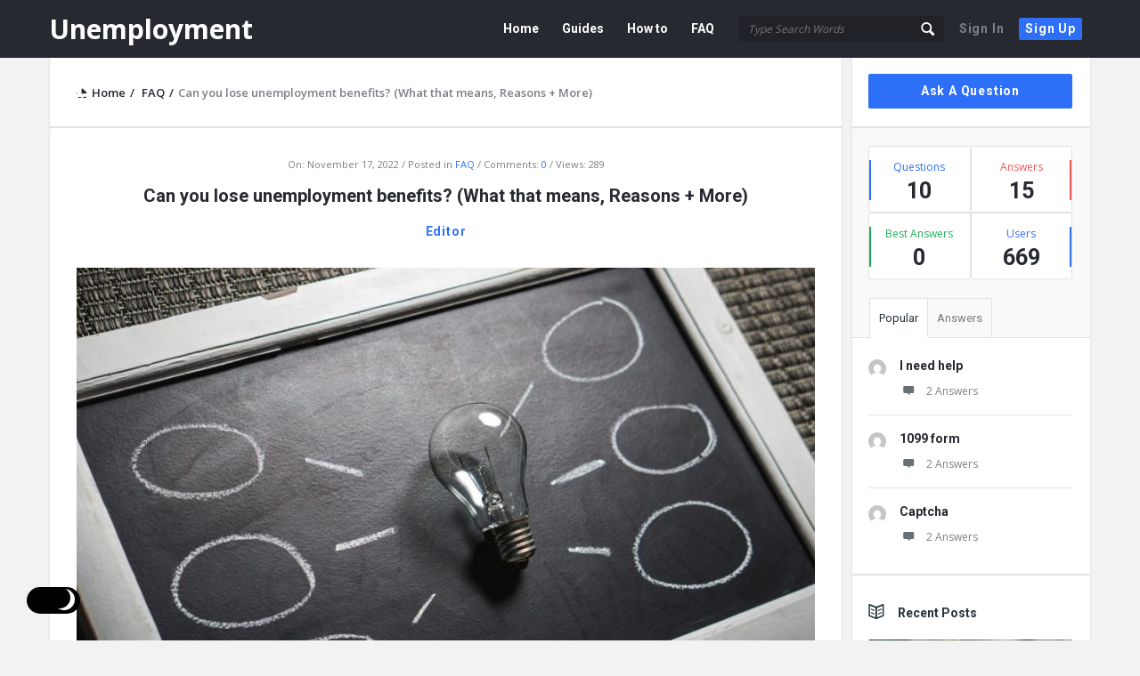

--- FILE ---
content_type: text/html; charset=UTF-8
request_url: https://unemployment.md/lose-unemployment-benefits/
body_size: 18825
content:
<!DOCTYPE html>
<html lang="en-US" class="light-skin no-svg">
<head>
	<meta charset="UTF-8">
	<link rel="profile" href="http://gmpg.org/xfn/11">
	<link rel="pingback" href="https://unemployment.md/xmlrpc.php">
	<meta name="viewport" content="width=device-width, initial-scale=1.0">
	<meta http-equiv="X-UA-Compatible" content="ie=edge">
	<meta name="generator" content="Discy 5.5.2">
	<meta name='robots' content='index, follow, max-image-preview:large, max-snippet:-1, max-video-preview:-1' />

	<!-- This site is optimized with the Yoast SEO plugin v19.10 - https://yoast.com/wordpress/plugins/seo/ -->
	<title>Can you lose unemployment benefits? (What that means, Reasons + More) - Unemployment MD</title>
	<link rel="canonical" href="https://unemployment.md/lose-unemployment-benefits/" />
	<meta property="og:locale" content="en_US" />
	<meta property="og:type" content="article" />
	<meta property="og:title" content="Can you lose unemployment benefits? (What that means, Reasons + More) - Unemployment MD" />
	<meta property="og:description" content="You can lose unemployment benefits for specific reasons, depending on your state or country. Read on to find out what those reasons are.&nbsp; Most countries have unemployment benefits that come in handy for people who have just lost their job or are unemployed for valid reasons. The unemployment befits are specific and are given within [&hellip;]" />
	<meta property="og:url" content="https://unemployment.md/lose-unemployment-benefits/" />
	<meta property="og:site_name" content="Unemployment MD" />
	<meta property="article:published_time" content="2022-11-17T16:32:38+00:00" />
	<meta property="article:modified_time" content="2022-11-17T18:58:24+00:00" />
	<meta property="og:image" content="https://unemployment.md/wp-content/uploads/2022/11/pexels-pixabay-356043-1024x626-1.jpg" />
	<meta property="og:image:width" content="1024" />
	<meta property="og:image:height" content="626" />
	<meta property="og:image:type" content="image/jpeg" />
	<meta name="author" content="Editor" />
	<meta name="twitter:card" content="summary_large_image" />
	<meta name="twitter:label1" content="Written by" />
	<meta name="twitter:data1" content="Editor" />
	<meta name="twitter:label2" content="Est. reading time" />
	<meta name="twitter:data2" content="3 minutes" />
	<script type="application/ld+json" class="yoast-schema-graph">{"@context":"https://schema.org","@graph":[{"@type":"WebPage","@id":"https://unemployment.md/lose-unemployment-benefits/","url":"https://unemployment.md/lose-unemployment-benefits/","name":"Can you lose unemployment benefits? (What that means, Reasons + More) - Unemployment MD","isPartOf":{"@id":"https://unemployment.md/#website"},"primaryImageOfPage":{"@id":"https://unemployment.md/lose-unemployment-benefits/#primaryimage"},"image":{"@id":"https://unemployment.md/lose-unemployment-benefits/#primaryimage"},"thumbnailUrl":"https://unemployment.md/wp-content/uploads/2022/11/pexels-pixabay-356043-1024x626-1.jpg","datePublished":"2022-11-17T16:32:38+00:00","dateModified":"2022-11-17T18:58:24+00:00","author":{"@id":"https://unemployment.md/#/schema/person/538d1d5de7ba06b83b08f2eadab62d6a"},"breadcrumb":{"@id":"https://unemployment.md/lose-unemployment-benefits/#breadcrumb"},"inLanguage":"en-US","potentialAction":[{"@type":"ReadAction","target":["https://unemployment.md/lose-unemployment-benefits/"]}]},{"@type":"ImageObject","inLanguage":"en-US","@id":"https://unemployment.md/lose-unemployment-benefits/#primaryimage","url":"https://unemployment.md/wp-content/uploads/2022/11/pexels-pixabay-356043-1024x626-1.jpg","contentUrl":"https://unemployment.md/wp-content/uploads/2022/11/pexels-pixabay-356043-1024x626-1.jpg","width":1024,"height":626},{"@type":"BreadcrumbList","@id":"https://unemployment.md/lose-unemployment-benefits/#breadcrumb","itemListElement":[{"@type":"ListItem","position":1,"name":"Home","item":"https://unemployment.md/"},{"@type":"ListItem","position":2,"name":"Can you lose unemployment benefits? (What that means, Reasons + More)"}]},{"@type":"WebSite","@id":"https://unemployment.md/#website","url":"https://unemployment.md/","name":"Unemployment MD","description":"Unemployment MD","potentialAction":[{"@type":"SearchAction","target":{"@type":"EntryPoint","urlTemplate":"https://unemployment.md/?s={search_term_string}"},"query-input":"required name=search_term_string"}],"inLanguage":"en-US"},{"@type":"Person","@id":"https://unemployment.md/#/schema/person/538d1d5de7ba06b83b08f2eadab62d6a","name":"Editor","image":{"@type":"ImageObject","inLanguage":"en-US","@id":"https://unemployment.md/#/schema/person/image/","url":"https://secure.gravatar.com/avatar/b82ae798596ba135c9a8c3ee2c49c48dccb1d9d85037b9e549b8d648f6c1cbd4?s=96&d=mm&r=g","contentUrl":"https://secure.gravatar.com/avatar/b82ae798596ba135c9a8c3ee2c49c48dccb1d9d85037b9e549b8d648f6c1cbd4?s=96&d=mm&r=g","caption":"Editor"},"sameAs":["http://unemployment.md"],"url":"https://unemployment.md/profile/stage_unempl/"}]}</script>
	<!-- / Yoast SEO plugin. -->


<link rel='dns-prefetch' href='//cdn.jsdelivr.net' />
<link rel='dns-prefetch' href='//fonts.googleapis.com' />
<link rel="alternate" type="application/rss+xml" title="Unemployment MD &raquo; Feed" href="https://unemployment.md/feed/" />
<link rel="alternate" type="application/rss+xml" title="Unemployment MD &raquo; Comments Feed" href="https://unemployment.md/comments/feed/" />
<link rel="alternate" type="application/rss+xml" title="Unemployment MD &raquo; Can you lose unemployment benefits? (What that means, Reasons + More) Comments Feed" href="https://unemployment.md/lose-unemployment-benefits/feed/" />
<link rel="alternate" title="oEmbed (JSON)" type="application/json+oembed" href="https://unemployment.md/wp-json/oembed/1.0/embed?url=https%3A%2F%2Funemployment.md%2Flose-unemployment-benefits%2F" />
<link rel="alternate" title="oEmbed (XML)" type="text/xml+oembed" href="https://unemployment.md/wp-json/oembed/1.0/embed?url=https%3A%2F%2Funemployment.md%2Flose-unemployment-benefits%2F&#038;format=xml" />
<style id='wp-img-auto-sizes-contain-inline-css' type='text/css'>
img:is([sizes=auto i],[sizes^="auto," i]){contain-intrinsic-size:3000px 1500px}
/*# sourceURL=wp-img-auto-sizes-contain-inline-css */
</style>
<style id='wp-emoji-styles-inline-css' type='text/css'>

	img.wp-smiley, img.emoji {
		display: inline !important;
		border: none !important;
		box-shadow: none !important;
		height: 1em !important;
		width: 1em !important;
		margin: 0 0.07em !important;
		vertical-align: -0.1em !important;
		background: none !important;
		padding: 0 !important;
	}
/*# sourceURL=wp-emoji-styles-inline-css */
</style>
<style id='wp-block-library-inline-css' type='text/css'>
:root{--wp-block-synced-color:#7a00df;--wp-block-synced-color--rgb:122,0,223;--wp-bound-block-color:var(--wp-block-synced-color);--wp-editor-canvas-background:#ddd;--wp-admin-theme-color:#007cba;--wp-admin-theme-color--rgb:0,124,186;--wp-admin-theme-color-darker-10:#006ba1;--wp-admin-theme-color-darker-10--rgb:0,107,160.5;--wp-admin-theme-color-darker-20:#005a87;--wp-admin-theme-color-darker-20--rgb:0,90,135;--wp-admin-border-width-focus:2px}@media (min-resolution:192dpi){:root{--wp-admin-border-width-focus:1.5px}}.wp-element-button{cursor:pointer}:root .has-very-light-gray-background-color{background-color:#eee}:root .has-very-dark-gray-background-color{background-color:#313131}:root .has-very-light-gray-color{color:#eee}:root .has-very-dark-gray-color{color:#313131}:root .has-vivid-green-cyan-to-vivid-cyan-blue-gradient-background{background:linear-gradient(135deg,#00d084,#0693e3)}:root .has-purple-crush-gradient-background{background:linear-gradient(135deg,#34e2e4,#4721fb 50%,#ab1dfe)}:root .has-hazy-dawn-gradient-background{background:linear-gradient(135deg,#faaca8,#dad0ec)}:root .has-subdued-olive-gradient-background{background:linear-gradient(135deg,#fafae1,#67a671)}:root .has-atomic-cream-gradient-background{background:linear-gradient(135deg,#fdd79a,#004a59)}:root .has-nightshade-gradient-background{background:linear-gradient(135deg,#330968,#31cdcf)}:root .has-midnight-gradient-background{background:linear-gradient(135deg,#020381,#2874fc)}:root{--wp--preset--font-size--normal:16px;--wp--preset--font-size--huge:42px}.has-regular-font-size{font-size:1em}.has-larger-font-size{font-size:2.625em}.has-normal-font-size{font-size:var(--wp--preset--font-size--normal)}.has-huge-font-size{font-size:var(--wp--preset--font-size--huge)}.has-text-align-center{text-align:center}.has-text-align-left{text-align:left}.has-text-align-right{text-align:right}.has-fit-text{white-space:nowrap!important}#end-resizable-editor-section{display:none}.aligncenter{clear:both}.items-justified-left{justify-content:flex-start}.items-justified-center{justify-content:center}.items-justified-right{justify-content:flex-end}.items-justified-space-between{justify-content:space-between}.screen-reader-text{border:0;clip-path:inset(50%);height:1px;margin:-1px;overflow:hidden;padding:0;position:absolute;width:1px;word-wrap:normal!important}.screen-reader-text:focus{background-color:#ddd;clip-path:none;color:#444;display:block;font-size:1em;height:auto;left:5px;line-height:normal;padding:15px 23px 14px;text-decoration:none;top:5px;width:auto;z-index:100000}html :where(.has-border-color){border-style:solid}html :where([style*=border-top-color]){border-top-style:solid}html :where([style*=border-right-color]){border-right-style:solid}html :where([style*=border-bottom-color]){border-bottom-style:solid}html :where([style*=border-left-color]){border-left-style:solid}html :where([style*=border-width]){border-style:solid}html :where([style*=border-top-width]){border-top-style:solid}html :where([style*=border-right-width]){border-right-style:solid}html :where([style*=border-bottom-width]){border-bottom-style:solid}html :where([style*=border-left-width]){border-left-style:solid}html :where(img[class*=wp-image-]){height:auto;max-width:100%}:where(figure){margin:0 0 1em}html :where(.is-position-sticky){--wp-admin--admin-bar--position-offset:var(--wp-admin--admin-bar--height,0px)}@media screen and (max-width:600px){html :where(.is-position-sticky){--wp-admin--admin-bar--position-offset:0px}}

/*# sourceURL=wp-block-library-inline-css */
</style><style id='global-styles-inline-css' type='text/css'>
:root{--wp--preset--aspect-ratio--square: 1;--wp--preset--aspect-ratio--4-3: 4/3;--wp--preset--aspect-ratio--3-4: 3/4;--wp--preset--aspect-ratio--3-2: 3/2;--wp--preset--aspect-ratio--2-3: 2/3;--wp--preset--aspect-ratio--16-9: 16/9;--wp--preset--aspect-ratio--9-16: 9/16;--wp--preset--color--black: #000000;--wp--preset--color--cyan-bluish-gray: #abb8c3;--wp--preset--color--white: #ffffff;--wp--preset--color--pale-pink: #f78da7;--wp--preset--color--vivid-red: #cf2e2e;--wp--preset--color--luminous-vivid-orange: #ff6900;--wp--preset--color--luminous-vivid-amber: #fcb900;--wp--preset--color--light-green-cyan: #7bdcb5;--wp--preset--color--vivid-green-cyan: #00d084;--wp--preset--color--pale-cyan-blue: #8ed1fc;--wp--preset--color--vivid-cyan-blue: #0693e3;--wp--preset--color--vivid-purple: #9b51e0;--wp--preset--gradient--vivid-cyan-blue-to-vivid-purple: linear-gradient(135deg,rgb(6,147,227) 0%,rgb(155,81,224) 100%);--wp--preset--gradient--light-green-cyan-to-vivid-green-cyan: linear-gradient(135deg,rgb(122,220,180) 0%,rgb(0,208,130) 100%);--wp--preset--gradient--luminous-vivid-amber-to-luminous-vivid-orange: linear-gradient(135deg,rgb(252,185,0) 0%,rgb(255,105,0) 100%);--wp--preset--gradient--luminous-vivid-orange-to-vivid-red: linear-gradient(135deg,rgb(255,105,0) 0%,rgb(207,46,46) 100%);--wp--preset--gradient--very-light-gray-to-cyan-bluish-gray: linear-gradient(135deg,rgb(238,238,238) 0%,rgb(169,184,195) 100%);--wp--preset--gradient--cool-to-warm-spectrum: linear-gradient(135deg,rgb(74,234,220) 0%,rgb(151,120,209) 20%,rgb(207,42,186) 40%,rgb(238,44,130) 60%,rgb(251,105,98) 80%,rgb(254,248,76) 100%);--wp--preset--gradient--blush-light-purple: linear-gradient(135deg,rgb(255,206,236) 0%,rgb(152,150,240) 100%);--wp--preset--gradient--blush-bordeaux: linear-gradient(135deg,rgb(254,205,165) 0%,rgb(254,45,45) 50%,rgb(107,0,62) 100%);--wp--preset--gradient--luminous-dusk: linear-gradient(135deg,rgb(255,203,112) 0%,rgb(199,81,192) 50%,rgb(65,88,208) 100%);--wp--preset--gradient--pale-ocean: linear-gradient(135deg,rgb(255,245,203) 0%,rgb(182,227,212) 50%,rgb(51,167,181) 100%);--wp--preset--gradient--electric-grass: linear-gradient(135deg,rgb(202,248,128) 0%,rgb(113,206,126) 100%);--wp--preset--gradient--midnight: linear-gradient(135deg,rgb(2,3,129) 0%,rgb(40,116,252) 100%);--wp--preset--font-size--small: 13px;--wp--preset--font-size--medium: 20px;--wp--preset--font-size--large: 36px;--wp--preset--font-size--x-large: 42px;--wp--preset--spacing--20: 0.44rem;--wp--preset--spacing--30: 0.67rem;--wp--preset--spacing--40: 1rem;--wp--preset--spacing--50: 1.5rem;--wp--preset--spacing--60: 2.25rem;--wp--preset--spacing--70: 3.38rem;--wp--preset--spacing--80: 5.06rem;--wp--preset--shadow--natural: 6px 6px 9px rgba(0, 0, 0, 0.2);--wp--preset--shadow--deep: 12px 12px 50px rgba(0, 0, 0, 0.4);--wp--preset--shadow--sharp: 6px 6px 0px rgba(0, 0, 0, 0.2);--wp--preset--shadow--outlined: 6px 6px 0px -3px rgb(255, 255, 255), 6px 6px rgb(0, 0, 0);--wp--preset--shadow--crisp: 6px 6px 0px rgb(0, 0, 0);}:where(.is-layout-flex){gap: 0.5em;}:where(.is-layout-grid){gap: 0.5em;}body .is-layout-flex{display: flex;}.is-layout-flex{flex-wrap: wrap;align-items: center;}.is-layout-flex > :is(*, div){margin: 0;}body .is-layout-grid{display: grid;}.is-layout-grid > :is(*, div){margin: 0;}:where(.wp-block-columns.is-layout-flex){gap: 2em;}:where(.wp-block-columns.is-layout-grid){gap: 2em;}:where(.wp-block-post-template.is-layout-flex){gap: 1.25em;}:where(.wp-block-post-template.is-layout-grid){gap: 1.25em;}.has-black-color{color: var(--wp--preset--color--black) !important;}.has-cyan-bluish-gray-color{color: var(--wp--preset--color--cyan-bluish-gray) !important;}.has-white-color{color: var(--wp--preset--color--white) !important;}.has-pale-pink-color{color: var(--wp--preset--color--pale-pink) !important;}.has-vivid-red-color{color: var(--wp--preset--color--vivid-red) !important;}.has-luminous-vivid-orange-color{color: var(--wp--preset--color--luminous-vivid-orange) !important;}.has-luminous-vivid-amber-color{color: var(--wp--preset--color--luminous-vivid-amber) !important;}.has-light-green-cyan-color{color: var(--wp--preset--color--light-green-cyan) !important;}.has-vivid-green-cyan-color{color: var(--wp--preset--color--vivid-green-cyan) !important;}.has-pale-cyan-blue-color{color: var(--wp--preset--color--pale-cyan-blue) !important;}.has-vivid-cyan-blue-color{color: var(--wp--preset--color--vivid-cyan-blue) !important;}.has-vivid-purple-color{color: var(--wp--preset--color--vivid-purple) !important;}.has-black-background-color{background-color: var(--wp--preset--color--black) !important;}.has-cyan-bluish-gray-background-color{background-color: var(--wp--preset--color--cyan-bluish-gray) !important;}.has-white-background-color{background-color: var(--wp--preset--color--white) !important;}.has-pale-pink-background-color{background-color: var(--wp--preset--color--pale-pink) !important;}.has-vivid-red-background-color{background-color: var(--wp--preset--color--vivid-red) !important;}.has-luminous-vivid-orange-background-color{background-color: var(--wp--preset--color--luminous-vivid-orange) !important;}.has-luminous-vivid-amber-background-color{background-color: var(--wp--preset--color--luminous-vivid-amber) !important;}.has-light-green-cyan-background-color{background-color: var(--wp--preset--color--light-green-cyan) !important;}.has-vivid-green-cyan-background-color{background-color: var(--wp--preset--color--vivid-green-cyan) !important;}.has-pale-cyan-blue-background-color{background-color: var(--wp--preset--color--pale-cyan-blue) !important;}.has-vivid-cyan-blue-background-color{background-color: var(--wp--preset--color--vivid-cyan-blue) !important;}.has-vivid-purple-background-color{background-color: var(--wp--preset--color--vivid-purple) !important;}.has-black-border-color{border-color: var(--wp--preset--color--black) !important;}.has-cyan-bluish-gray-border-color{border-color: var(--wp--preset--color--cyan-bluish-gray) !important;}.has-white-border-color{border-color: var(--wp--preset--color--white) !important;}.has-pale-pink-border-color{border-color: var(--wp--preset--color--pale-pink) !important;}.has-vivid-red-border-color{border-color: var(--wp--preset--color--vivid-red) !important;}.has-luminous-vivid-orange-border-color{border-color: var(--wp--preset--color--luminous-vivid-orange) !important;}.has-luminous-vivid-amber-border-color{border-color: var(--wp--preset--color--luminous-vivid-amber) !important;}.has-light-green-cyan-border-color{border-color: var(--wp--preset--color--light-green-cyan) !important;}.has-vivid-green-cyan-border-color{border-color: var(--wp--preset--color--vivid-green-cyan) !important;}.has-pale-cyan-blue-border-color{border-color: var(--wp--preset--color--pale-cyan-blue) !important;}.has-vivid-cyan-blue-border-color{border-color: var(--wp--preset--color--vivid-cyan-blue) !important;}.has-vivid-purple-border-color{border-color: var(--wp--preset--color--vivid-purple) !important;}.has-vivid-cyan-blue-to-vivid-purple-gradient-background{background: var(--wp--preset--gradient--vivid-cyan-blue-to-vivid-purple) !important;}.has-light-green-cyan-to-vivid-green-cyan-gradient-background{background: var(--wp--preset--gradient--light-green-cyan-to-vivid-green-cyan) !important;}.has-luminous-vivid-amber-to-luminous-vivid-orange-gradient-background{background: var(--wp--preset--gradient--luminous-vivid-amber-to-luminous-vivid-orange) !important;}.has-luminous-vivid-orange-to-vivid-red-gradient-background{background: var(--wp--preset--gradient--luminous-vivid-orange-to-vivid-red) !important;}.has-very-light-gray-to-cyan-bluish-gray-gradient-background{background: var(--wp--preset--gradient--very-light-gray-to-cyan-bluish-gray) !important;}.has-cool-to-warm-spectrum-gradient-background{background: var(--wp--preset--gradient--cool-to-warm-spectrum) !important;}.has-blush-light-purple-gradient-background{background: var(--wp--preset--gradient--blush-light-purple) !important;}.has-blush-bordeaux-gradient-background{background: var(--wp--preset--gradient--blush-bordeaux) !important;}.has-luminous-dusk-gradient-background{background: var(--wp--preset--gradient--luminous-dusk) !important;}.has-pale-ocean-gradient-background{background: var(--wp--preset--gradient--pale-ocean) !important;}.has-electric-grass-gradient-background{background: var(--wp--preset--gradient--electric-grass) !important;}.has-midnight-gradient-background{background: var(--wp--preset--gradient--midnight) !important;}.has-small-font-size{font-size: var(--wp--preset--font-size--small) !important;}.has-medium-font-size{font-size: var(--wp--preset--font-size--medium) !important;}.has-large-font-size{font-size: var(--wp--preset--font-size--large) !important;}.has-x-large-font-size{font-size: var(--wp--preset--font-size--x-large) !important;}
/*# sourceURL=global-styles-inline-css */
</style>

<style id='classic-theme-styles-inline-css' type='text/css'>
/*! This file is auto-generated */
.wp-block-button__link{color:#fff;background-color:#32373c;border-radius:9999px;box-shadow:none;text-decoration:none;padding:calc(.667em + 2px) calc(1.333em + 2px);font-size:1.125em}.wp-block-file__button{background:#32373c;color:#fff;text-decoration:none}
/*# sourceURL=/wp-includes/css/classic-themes.min.css */
</style>
<link rel='stylesheet' id='select2-css-css' href='https://cdn.jsdelivr.net/npm/select2@4.1.0-rc.0/dist/css/select2.min.css?ver=4.1.0-rc.0' type='text/css' media='all' />
<link rel='stylesheet' id='wpqa-custom-css-css' href='https://unemployment.md/wp-content/plugins/WPQA//assets/css/custom.css?ver=5.9.2' type='text/css' media='all' />
<link rel='stylesheet' id='contact-form-7-css' href='https://unemployment.md/wp-content/plugins/contact-form-7/includes/css/styles.css?ver=5.6.4' type='text/css' media='all' />
<link rel='stylesheet' id='discy-entypo-css' href='https://unemployment.md/wp-content/themes/discy/css/entypo/entypo.css?ver=6.9' type='text/css' media='all' />
<link rel='stylesheet' id='prettyPhoto-css' href='https://unemployment.md/wp-content/themes/discy/css/prettyPhoto.css?ver=6.9' type='text/css' media='all' />
<link rel='stylesheet' id='discy-main-style-css' href='https://unemployment.md/wp-content/themes/discy/style.css' type='text/css' media='all' />
<link rel='stylesheet' id='discy-fonts-css' href='https://fonts.googleapis.com/css2?family=Open+Sans%3Awght%40100%3B200%3B300%3B400%3B500%3B600%3B700%3B800%3B900&#038;subset=cyrillic%2Ccyrillic-ext%2Cgreek%2Cgreek-ext%2Clatin-ext%2Cvietnamese&#038;display=swap&#038;family=Roboto%3Awght%40100%3B200%3B300%3B400%3B500%3B600%3B700%3B800%3B900&#038;ver=5.5.2' type='text/css' media='all' />
<link rel='stylesheet' id='discy-basic-css-css' href='https://unemployment.md/wp-content/themes/discy/css/basic.css?ver=5.5.2' type='text/css' media='all' />
<link rel='stylesheet' id='discy-main-css-css' href='https://unemployment.md/wp-content/themes/discy/css/main.css?ver=5.5.2' type='text/css' media='all' />
<link rel='stylesheet' id='discy-vars-css-css' href='https://unemployment.md/wp-content/themes/discy/css/vars.css?ver=5.5.2' type='text/css' media='all' />
<link rel='stylesheet' id='discy-responsive-css' href='https://unemployment.md/wp-content/themes/discy/css/responsive.css?ver=5.5.2' type='text/css' media='all' />
<link rel='stylesheet' id='discy-dark-css-css' href='https://unemployment.md/wp-content/themes/discy/css/dark.css?ver=5.5.2' type='text/css' media='all' />
<link rel='stylesheet' id='discy-skin-default-css' href='https://unemployment.md/wp-content/themes/discy/css/skins/skins.css?ver=5.5.2' type='text/css' media='all' />
<link rel='stylesheet' id='discy-custom-css-css' href='https://unemployment.md/wp-content/themes/discy/css/custom.css?ver=5.5.2' type='text/css' media='all' />
<style id='discy-custom-css-inline-css' type='text/css'>
.call-action-unlogged,.dark-skin .call-action-unlogged {background-image: url("https://unemployment.md/wp-content/themes/discy/images/action.png") ;
						filter: progid:DXImageTransform.Microsoft.AlphaImageLoader(src="https://unemployment.md/wp-content/themes/discy/images/action.png",sizingMethod="scale");
						-ms-filter: "progid:DXImageTransform.Microsoft.AlphaImageLoader(src='https://unemployment.md/wp-content/themes/discy/images/action.png',sizingMethod='scale')";
						background-size: cover;}
/*# sourceURL=discy-custom-css-inline-css */
</style>
<link rel='stylesheet' id='wp-block-paragraph-css' href='https://unemployment.md/wp-includes/blocks/paragraph/style.min.css?ver=6.9' type='text/css' media='all' />
<link rel='stylesheet' id='wp-block-heading-css' href='https://unemployment.md/wp-includes/blocks/heading/style.min.css?ver=6.9' type='text/css' media='all' />
<script type="text/javascript">
            window._nslDOMReady = function (callback) {
                if ( document.readyState === "complete" || document.readyState === "interactive" ) {
                    callback();
                } else {
                    document.addEventListener( "DOMContentLoaded", callback );
                }
            };
            </script><script type="text/javascript" src="https://unemployment.md/wp-includes/js/jquery/jquery.min.js?ver=3.7.1" id="jquery-core-js"></script>
<script type="text/javascript" src="https://unemployment.md/wp-includes/js/jquery/jquery-migrate.min.js?ver=3.4.1" id="jquery-migrate-js"></script>
<script type="text/javascript" src="https://cdn.jsdelivr.net/npm/select2@4.1.0-rc.0/dist/js/select2.min.js?ver=4.1.0-rc.0" id="select2-js-js"></script>
<link rel="https://api.w.org/" href="https://unemployment.md/wp-json/" /><link rel="alternate" title="JSON" type="application/json" href="https://unemployment.md/wp-json/wp/v2/posts/239" /><link rel="EditURI" type="application/rsd+xml" title="RSD" href="https://unemployment.md/xmlrpc.php?rsd" />
<meta name="generator" content="WordPress 6.9" />
<link rel='shortlink' href='https://unemployment.md/?p=239' />
<link rel="shortcut icon" href="https://unemployment.md/wp-content/themes/discy/images/favicon.png" type="image/x-icon">
<meta name="theme-color" content="#2d6ff7">
			<meta name="msapplication-navbutton-color" content="#2d6ff7">
			<meta name="apple-mobile-web-app-capable" content="yes">
			<meta name="apple-mobile-web-app-status-bar-style" content="black-translucent"><meta property="og:site_name" content="Unemployment MD">
<meta property="og:type" content="website">
<meta property="og:title" content="Can you lose unemployment benefits? (What that means, Reasons + More)">
<meta name="twitter:title" content="Can you lose unemployment benefits? (What that means, Reasons + More)">
<meta name="description" content="
You can lose unemployment benefits for specific reasons, depending on your state or country. Read on to find out what those reasons are.&amp;nbsp;



Most countries have unemployment benefits that come in handy for people who ...">
<meta property="og:description" content="
You can lose unemployment benefits for specific reasons, depending on your state or country. Read on to find out what those reasons are.&amp;nbsp;



Most countries have unemployment benefits that come in handy for people who ...">
<meta name="twitter:description" content="
You can lose unemployment benefits for specific reasons, depending on your state or country. Read on to find out what those reasons are.&amp;nbsp;



Most countries have unemployment benefits that come in handy for people who ...">
<meta property="og:url" content="https://unemployment.md/lose-unemployment-benefits/">
<meta property="og:image" content="https://unemployment.md/wp-content/uploads/2022/11/pexels-pixabay-356043-1024x626-1-600x315.jpg">
<meta name="twitter:image" content="https://unemployment.md/wp-content/uploads/2022/11/pexels-pixabay-356043-1024x626-1-600x315.jpg">
<script async src="https://pagead2.googlesyndication.com/pagead/js/adsbygoogle.js?client=ca-pub-1987311378057871"
     crossorigin="anonymous"></script>

<!-- Global site tag (gtag.js) - Google Analytics -->
<script async src="https://www.googletagmanager.com/gtag/js?id=UA-157578943-12"></script>
<script>
  window.dataLayer = window.dataLayer || [];
  function gtag(){dataLayer.push(arguments);}
  gtag('js', new Date());

  gtag('config', 'UA-157578943-12');
</script></head>
<body class="wp-singular post-template-default single single-post postid-239 single-format-standard wp-theme-discy page-with-breadcrumbs single_page single_page_no main_for_all discy-not-boxed">
	<div class="background-cover"></div>
		<div class="put-wrap-pop">
					</div>
						<div class="panel-pop" id="lost-password">
					<i class="icon-cancel"></i>					<div class="pop-border-radius">
													<div class="pop-header">
								<h3>
									Forgot Password								</h3>
															</div><!-- End pop-header -->
												<div class="panel-pop-content">
							<p>Lost your password? Please enter your email address. You will receive a link and will create a new password via email.</p><form method="post" class="wpqa-lost-password wpqa_form">
				<div class="wpqa_error_desktop wpqa_hide"><div class="wpqa_error"></div></div>
				<div class="wpqa_success"></div>
				<div class="form-inputs clearfix">
					<p>
						<label for="user_mail_487">E-Mail<span class="required">*</span></label>
						<input type="email" class="required-item form-control" name="user_mail" id="user_mail_487">
						<i class="icon-mail"></i>
					</p><div class='wpqa_captcha_question'><p class='wpqa_captcha_p wpqa_captcha_p_other'><label for='wpqa_captcha_487'>Captcha<span class='required'>*</span></label><input id="wpqa_captcha_487" name="wpqa_captcha" class="wpqa_captcha form-control captcha_answer" type="text">
					<i class="icon-pencil"></i><span class='wpqa_captcha_span'>#!@#$!$%@!#!@#!@%@!#!@#!@#!@# ( %@#RF@#T@#TG@#(GJK)@(#KG#@_)GK#@ )</span></p></div>
				</div>

				<div class="clearfix"></div>
				<div class="wpqa_error_mobile wpqa_hide"><div class="wpqa_error"></div></div>

				<p class="form-submit d-flex align-items-center justify-content-between mb-0">
					<span class="load_span"><span class="loader_2"></span></span>
					<input type="submit" value="Reset" class="button-default">
				</p>
				<input type="hidden" name="form_type" value="wpqa_forget">
				<input type="hidden" name="action" value="wpqa_ajax_password_process">
				<input type="hidden" name="redirect_to" value="https://unemployment.md/lose-unemployment-benefits/">
			</form>						</div><!-- End panel-pop-content -->
					</div><!-- End pop-border-radius -->
											<div class="pop-footer">
							Have an account? <a href="https://unemployment.md/log-in/" class="login-panel">Sign In Now</a>						</div><!-- End pop-footer -->
									</div><!-- End lost-password -->
							<div class="panel-pop panel-pop-not-login" id="wpqa-question">
					<i class="icon-cancel"></i>
					<div class="panel-pop-content">
						<div class="alert-message error"><i class="icon-cancel"></i><p>You must login to ask a question.</p></div><form class="wpqa_form login-form wpqa_login" method="post">
				
				<div class="wpqa_error_desktop"><div class="wpqa_error"></div></div>
				
				<div class="form-inputs clearfix">
					<p class="login-text">
						<label for="username_82">Username or email<span class="required">*</span></label>
						<input id="username_82" class="required-item form-control" autocomplete="username" type="text" name="log" value="">
						<i class="icon-user"></i>
					</p>
					<p class="login-password">
						<label for="password_82">Password<span class="required">*</span></label>
						<input id="password_82" class="required-item form-control" autocomplete="current-password" type="password" name="pwd">
						<i class="icon-lock-open"></i>
					</p><div class='wpqa_captcha_question'><p class='wpqa_captcha_p wpqa_captcha_p_other'><label for='wpqa_captcha_82'>Captcha<span class='required'>*</span></label><input id="wpqa_captcha_82" name="wpqa_captcha" class="wpqa_captcha form-control captcha_answer" type="text">
					<i class="icon-pencil"></i><span class='wpqa_captcha_span'>#!@#$!$%@!#!@#!@%@!#!@#!@#!@# ( %@#RF@#T@#TG@#(GJK)@(#KG#@_)GK#@ )</span></p></div>
					
				</div>
				
				<div class="d-flex align-items-center justify-content-between mb-4">
					<div class="wpqa_checkbox_p rememberme normal_label d-flex align-items-center mb-1">
						<label class="mb-0"><span class="wpqa_checkbox"><input type="checkbox" name="rememberme" value="forever" checked="checked"></span> <span class="wpqa_checkbox_span">Remember Me!</span></label>
					</div>
					
					<a href="https://unemployment.md/lost-password/" class="font-weight-bold color-dark mb-1 lost-password">Forgot Password?</a>
				</div>

				<div class="clearfix"></div>
				<div class="wpqa_error_mobile"><div class="wpqa_error"></div></div>

				<p class="form-submit login-submit d-flex align-items-center justify-content-between mb-0">
					<span class="load_span"><span class="loader_2"></span></span>
					<input type="submit" value="Login" class="button-default login-submit">
				</p>
				
				<input type="hidden" name="redirect_to" value="https://unemployment.md/lose-unemployment-benefits/">
				<input type="hidden" name="form_type" value="wpqa-login">
				<input type="hidden" name="action" value="wpqa_ajax_login_process">
				
			</form>					</div><!-- End panel-pop-content -->
											<div class="pop-footer">
							Need An Account, <a href="https://unemployment.md/sign-up/" class="signup-panel">Sign Up Here</a>						</div><!-- End pop-footer -->
									</div><!-- End wpqa-question -->
				
								<div class="panel-pop panel-pop-not-login" id="wpqa-report">
					<i class="icon-cancel"></i>
					<div class="panel-pop-content">
						<p class="question_report">Please briefly explain why you feel this question should be reported.</p>
						<p class="wpqa_hide answer_report">Please briefly explain why you feel this answer should be reported.</p>
						<p class="wpqa_hide user_report">Please briefly explain why you feel this user should be reported.</p>
						<form class="wpqa_form submit-report" method="post">
							<div class="wpqa_error"></div>
							<div class="wpqa_success"></div>
							<div class="form-inputs clearfix">
								<p class="login-text">
									<label for="explain-reported">Explain<span class="required">*</span></label>
									<textarea cols="58" rows="8" class="form-control" id="explain-reported" name="explain"></textarea>
									<i class="icon-pencil"></i>
								</p>
							</div>
							<p class="form-submit mb-0">
								<span class="load_span"><span class="loader_2"></span></span>
								<input type="hidden" id="wpqa_report_nonce" name="wpqa_report_nonce" value="143548ad88" />									<input type="submit" value="Report" class="button-default button-hide-click">
															</p>
							<input type="hidden" name="form_type" value="wpqa-report">
							<input type="hidden" name="post_id" value="239">
						</form>
					</div><!-- End panel-pop-content -->
				</div><!-- End wpqa-report -->
			
<div id="wrap" class="wrap-not-login">
	<div class="hidden-header header-simple header-2 header-dark mobile_bar_active">
				<header class="header" itemscope="" itemtype="https://schema.org/WPHeader">
			<div class="the-main-container">
				<div class="mobile-menu">
					<div class="mobile-menu-click" data-menu="mobile-menu-main">
						<i class="icon-menu"></i>
					</div>
				</div><!-- End mobile-menu -->
					<a href="https://unemployment.md/" title="Unemployment MD" class='logo-name logo float_l'>Unemployment MD</a>
				<div class="right-header float_r">
											<a class="sign-in-lock mob-sign-in" href="https://unemployment.md/log-in/" data-toggle="modal"><i class="icon-lock"></i></a>
						<a class="button-default button-sign-in" href="https://unemployment.md/log-in/" data-toggle="modal">Sign In</a><a class="button-default-2 button-sign-up" href="https://unemployment.md/sign-up/">Sign Up</a>
									</div><!-- End right-header -->
				<div class="left-header float_l">
					<h2 class="screen-reader-text site_logo">Unemployment MD</h2>
										<div class="mid-header float_l">
													<div class="header-search float_r">
																	<form role="search" class="searchform main-search-form" method="get" action="https://unemployment.md/search/">
										<div class="search-wrapper">
											<input type="search" placeholder="Type Search Words" name="search" value="">
																						<input type="hidden" name="search_type" class="search_type" value="questions">
											<div class="search-click"></div>
											<button type="submit"><i class="icon-search"></i></button>
										</div>
									</form>
															</div><!-- End header-search -->
							<nav class="nav float_l" itemscope="" itemtype="https://schema.org/SiteNavigationElement">
		<h3 class="screen-reader-text">Unemployment MD Navigation</h3>
		<ul id="menu-header" class="menu"><li id="menu-item-75" class="menu-item menu-item-type-post_type menu-item-object-page menu-item-home menu-item-75"><a class=""  href="https://unemployment.md/">Home</a></li>
<li id="menu-item-286" class="menu-item menu-item-type-taxonomy menu-item-object-category menu-item-286"><a class=""  href="https://unemployment.md/category/guides/">Guides</a></li>
<li id="menu-item-287" class="menu-item menu-item-type-taxonomy menu-item-object-category menu-item-287"><a class=""  href="https://unemployment.md/category/how-to/">How to</a></li>
<li id="menu-item-288" class="menu-item menu-item-type-taxonomy menu-item-object-category current-post-ancestor current-menu-parent current-post-parent menu-item-288"><a class=""  href="https://unemployment.md/category/faq/">FAQ</a></li>
</ul>	</nav><!-- End nav -->
					</div><!-- End mid-header -->
				</div><!-- End left-header -->
			</div><!-- End the-main-container -->
		</header><!-- End header -->
			<div class="mobile-bar main-mobile-bar">
		<div class="the-main-container">
			<div class="mobile-bar-content">
				<div class="the-main-container">
					<div class="mobile-bar-search">
						<a href="https://unemployment.md/search/"><i class="icon-search"></i>Search</a>
													<form role="search" method="get" class="searchform main-search-form" action="https://unemployment.md/search/">
								<i class="icon-left-open"></i>
								<input type="search" name="search" value="Hit enter to search" onfocus="if(this.value=='Hit enter to search')this.value='';" onblur="if(this.value=='')this.value='Hit enter to search';">
																<input type="hidden" name="search_type" class="search_type" value="questions">
							</form>
											</div>
					<div class="mobile-bar-ask">
													<a target="_self" class="wpqa-question " href="https://unemployment.md/add-question/"><i class="icon-help-circled"></i>Ask A Question</a>
											</div>
				</div><!-- End the-main-container -->
			</div><!-- End mobile-bar-content -->
		</div><!-- End the-main-container -->
	</div><!-- End mobile-bar -->
	</div><!-- End hidden-header -->
	<aside class="mobile-aside mobile-menu-main mobile-menu-wrap gray-mobile-menu" data-menu="mobile-menu-main">
	<h3 class="screen-reader-text">Mobile menu</h3>
	<div class="mobile-aside-inner">
		<div class="mobile-aside-inner-inner">
			<a href="#" class="mobile-aside-close"><i class="icon-cancel"></i><span class="screen-reader-text">Close</span></a>
			<div class="mobile-menu-top mobile--top">
				<div class="widget widget_ask">
											<a href="https://unemployment.md/add-question/" class="button-default wpqa-question">Ask a Question</a>
									</div>
			</div><!-- End mobile-menu-top -->
										<div class="mobile--top">
								<ul id="menu-header-1" class="menu"><li class="menu-item menu-item-type-post_type menu-item-object-page menu-item-home menu-item-75"><a class=""  href="https://unemployment.md/">Home</a></li>
<li class="menu-item menu-item-type-taxonomy menu-item-object-category menu-item-286"><a class=""  href="https://unemployment.md/category/guides/">Guides</a></li>
<li class="menu-item menu-item-type-taxonomy menu-item-object-category menu-item-287"><a class=""  href="https://unemployment.md/category/how-to/">How to</a></li>
<li class="menu-item menu-item-type-taxonomy menu-item-object-category current-post-ancestor current-menu-parent current-post-parent menu-item-288"><a class=""  href="https://unemployment.md/category/faq/">FAQ</a></li>
</ul>							</div>
										<div class="mobile--top post-search">
					<form role="search" method="get" class="searchform main-search-form" action="https://unemployment.md/search/">
						<div class="row row-warp">
							<div class="col col10">
								<input type="search" name="search" value="Hit enter to search" onfocus="if(this.value=='Hit enter to search')this.value='';" onblur="if(this.value=='')this.value='Hit enter to search';">
																<input type="hidden" name="search_type" class="search_type" value="questions">
							</div><!-- End col6 -->
							<div class="wpqa_form col col2">
								<input type="submit" class="button-default" value="Search">
							</div><!-- End col6 -->
						</div><!-- End row -->
					</form>
				</div>
					</div><!-- End mobile-aside-inner-inner -->
	</div><!-- End mobile-aside-inner -->
</aside><!-- End mobile-aside -->	<div class="main-content">
		<div class="discy-inner-content main_sidebar main_right">
						<div class="the-main-container the-wrap-container">
				<main class="all-main-wrap discy-site-content float_l">
					<div class="the-main-inner float_l">
						<div class="breadcrumbs d-flex align-items-center justify-content-between w-100 mb-4 breadcrumbs_1"><div class="breadcrumbs-wrap d-flex align-items-center justify-content-between w-100">
					<div class="breadcrumb-left"><span class="crumbs">
							<span class="breadcrumb-item" itemscope itemtype="https://schema.org/BreadcrumbList">
								<span itemprop="itemListElement" itemscope itemtype="https://schema.org/ListItem">
			<meta itemprop="position" content="1"><a itemprop="item" href="https://unemployment.md/" title="Home"><span itemprop="name"><i class="icon-home font-xl mr-2"></i>Home</span></a></span><span class="crumbs-span">/</span><span class="current" itemprop="itemListElement" itemscope itemtype="https://schema.org/ListItem">
			<meta itemprop="position" content="2"><a itemprop="item" href="https://unemployment.md/category/faq/" title="FAQ"><span itemprop="name">FAQ</span></a></span><span class="crumbs-span">/</span><span class="current">Can you lose unemployment benefits? (What that means, Reasons + More)</span></span>
						</span></div><!-- End breadcrumb-left --><div class="breadcrumb-right d-flex align-items-center"><div class="clearfix"></div>
						</div><!-- End breadcrumb-right --></div><!-- End breadcrumbs-wrap --></div><!-- End breadcrumbs -->						<div class="clearfix"></div>		<div class="post-articles">
						<div class="activate-post-stats page-visits-post" data-id="239"></div>
				<article id="post-239" class="article-post article-post-only clearfix post-239 post type-post status-publish format-standard has-post-thumbnail hentry category-faq">
					<div class="single-inner-content">
									<header class="article-header">
																<div class="post-meta">
										<span class="post-date">On:<span class="date-separator"></span> <span class="entry-date published">November 17, 2022</span></span><span class="byline"> <span class="post-cat">Posted in <a href="https://unemployment.md/category/faq/" rel="category tag">FAQ</a></span></span>				<span class="post-comment">
					Comments: 					<a href="https://unemployment.md/lose-unemployment-benefits/#comments">
						0					</a>
				</span>
						<span class="post-views">
				Views: 289			</span>
											</div>
									<h1 class="post-title">Can you lose unemployment benefits? (What that means, Reasons + More)</h1><a class="post-author" rel="author" href="https://unemployment.md/profile/stage_unempl/">Editor</a><figure class="featured-image post-img">
			<a href="https://unemployment.md/lose-unemployment-benefits/" title="Can you lose unemployment benefits? (What that means, Reasons + More)" rel="bookmark">
	<img alt='Can you lose unemployment benefits? (What that means, Reasons + More)' width='829' height='550' src='https://unemployment.md/wp-content/uploads/2022/11/pexels-pixabay-356043-1024x626-1-829x550.jpg'>		</a>
	</figure>						</header>
								
			<div class="post-wrap-content post-content ">
				<div class="post-content-text">
					
<p><strong><em>You can lose unemployment benefits for specific reasons, depending on your state or country. Read on to find out what those reasons are.&nbsp;</em></strong></p>



<p>Most countries have unemployment benefits that come in handy for people who have just lost their job or are unemployed for valid reasons. The unemployment befits are specific and are given within a certain period. You may risk facing disqualification from receiving unemployment benefits for specific reasons. The write-up below covers what losing unemployment benefits means, some of the reasons that may lead you to lose unemployment benefits, and more information.</p>



<h2 class="wp-block-heading">What it means to lose unemployment benefits</h2>



<p><strong>Unemployment benefits are compensations given to individuals who have lost their job or are unemployed for a certain period.</strong> Unemployment benefits are a certain amount and given in a certain period which helps to cater to some of your basic needs. <strong>When you lose unemployment benefits, it means you cannot receive the benefits due to specific reasons, as discussed below</strong>.</p>



<h2 class="wp-block-heading">How can you lose unemployment benefits?</h2>



<p>You can lose unemployment benefits if:</p>



<h3 class="wp-block-heading">Quit a job without a good reason.</h3>



<p>If you quit your job for a valid reason, such as harassment, it will not risk you receiving unemployment benefits. However, you may be disqualified if your reasons are shallow and cannot be validated.</p>



<h3 class="wp-block-heading">Decline a job referral.</h3>



<p><strong>You will be denied the benefits if you reject a job referral or position deemed suitable</strong> by your state. If the referred job does not fit your previous job, pay, background, and training and is unsafe; they will validate the rejection of the job referral.</p>



<h3 class="wp-block-heading">Commit fraud.</h3>



<p><strong>You risk losing your unemployment benefits if you give out false information</strong> to receive more benefits. Also, <strong>failing to report once you get a new job</strong> will get you disqualified or even jail time.</p>



<h3 class="wp-block-heading">You are not looking for work.</h3>



<p>To qualify for unemployment benefits, <strong>you must report your weekly job search progress</strong>. If you stop looking for work or fail to report the number of times you have applied for work as required, you will be disqualified.</p>



<h3 class="wp-block-heading">Involved with misconduct outside and at the workplace.</h3>



<p>If you are involved in any misconduct at work, depending on which state or country you come from, it will get you disqualified. Some misbehavior such as <strong>theft, fraud, and embezzling of funds will automatically disqualify you</strong>.</p>



<h3 class="wp-block-heading">You are not able to work.</h3>



<p>You could be unable to work because you are on maternity leave, temporarily disabled, incarcerated, or for other reasons; you risk losing your unemployment benefits.</p>



<p><strong>Conclusion</strong></p>



<p>Unemployment benefits are undoubtedly essential to persons who have lost or are unemployed. As discussed, you may risk losing your unemployment benefits if you quit a job without a good reason, decline a job referral, commit fraud, are not looking for work, are involved with misconduct outside and at the workplace, and are unable to work. If you plan on retaining your unemployment benefits; therefore, you should be keen on how you conduct yourself.</p>



<p><strong>FAQs</strong></p>



<h3 class="wp-block-heading">Can I lose unemployment benefits if I quit my job?</h3>



<p><strong>Yes,</strong> you may lose unemployment benefits if you quit your job without valid reasons.</p>
				</div>
							</div>
			
							<footer>
								<div class="post-share">
				<span><i class="icon-share"></i><span>Share This Article</span></span>
				<ul class="social-icons list-unstyled mb-0 d-flex align-items-center">
												<li class="share-facebook"><a target="_blank" href="http://www.facebook.com/sharer.php?u=https://unemployment.md/lose-unemployment-benefits/&amp;t=Can+you+lose+unemployment+benefits%3F+%28What+that+means%2C+Reasons+%2B+More%29"><i class="icon-facebook"></i><span>Facebook</span></a></li>
													<li class="share-twitter"><a target="_blank" href="http://twitter.com/share?text=Can+you+lose+unemployment+benefits%3F+%28What+that+means%2C+Reasons+%2B+More%29&amp;url=https://unemployment.md/lose-unemployment-benefits/"><i class="icon-twitter"></i></a></li>
													<li class="share-linkedin"><a target="_blank" href="http://www.linkedin.com/shareArticle?mini=true&amp;url=https://unemployment.md/lose-unemployment-benefits/&amp;title=Can+you+lose+unemployment+benefits%3F+%28What+that+means%2C+Reasons+%2B+More%29"><i class="icon-linkedin"></i></a></li>
													<li class="share-whatsapp"><a target="_blank" href="https://api.whatsapp.com/send?text=Can+you+lose+unemployment+benefits%3F+%28What+that+means%2C+Reasons+%2B+More%29 - https://unemployment.md/lose-unemployment-benefits/"><i class="fab fa-whatsapp"></i></a></li>
										</ul>
			</div><!-- End post-share -->
						</footer>
					</div><!-- End single-inner-content -->
	<script type="application/ld+json">{"@context":"http:\/\/schema.org","@type":"Article","dateCreated":"2022-11-17T16:32:38+00:00","datePublished":"2022-11-17T16:32:38+00:00","dateModified":"2022-11-17T18:58:24+00:00","headline":"Can you lose unemployment benefits? (What that means, Reasons + More)","name":"Can you lose unemployment benefits? (What that means, Reasons + More)","keywords":[],"url":"https:\/\/unemployment.md\/lose-unemployment-benefits\/","description":"You can lose unemployment benefits for specific reasons, depending on your state or country. Read on to find out what those reasons are.&nbsp; Most countries have unemployment benefits that come in ha","copyrightYear":"2022","articleSection":"FAQ","articleBody":"\nYou can lose unemployment benefits for specific reasons, depending on your state or country. Read on to find out what those reasons are.&nbsp;\n\n\n\nMost countries have unemployment benefits that come in handy for people who have just lost their job or are unemployed for valid reasons. The unemployment befits are specific and are given within a certain period. You may risk facing disqualification from receiving unemployment benefits for specific reasons. The write-up below covers what losing unemployment benefits means, some of the reasons that may lead you to lose unemployment benefits, and more information.\n\n\n\nWhat it means to lose unemployment benefits\n\n\n\nUnemployment benefits are compensations given to individuals who have lost their job or are unemployed for a certain period. Unemployment benefits are a certain amount and given in a certain period which helps to cater to some of your basic needs. When you lose unemployment benefits, it means you cannot receive the benefits due to specific reasons, as discussed below.\n\n\n\nHow can you lose unemployment benefits?\n\n\n\nYou can lose unemployment benefits if:\n\n\n\nQuit a job without a good reason.\n\n\n\nIf you quit your job for a valid reason, such as harassment, it will not risk you receiving unemployment benefits. However, you may be disqualified if your reasons are shallow and cannot be validated.\n\n\n\nDecline a job referral.\n\n\n\nYou will be denied the benefits if you reject a job referral or position deemed suitable by your state. If the referred job does not fit your previous job, pay, background, and training and is unsafe; they will validate the rejection of the job referral.\n\n\n\nCommit fraud.\n\n\n\nYou risk losing your unemployment benefits if you give out false information to receive more benefits. Also, failing to report once you get a new job will get you disqualified or even jail time.\n\n\n\nYou are not looking for work.\n\n\n\nTo qualify for unemployment benefits, you must report your weekly job search progress. If you stop looking for work or fail to report the number of times you have applied for work as required, you will be disqualified.\n\n\n\nInvolved with misconduct outside and at the workplace.\n\n\n\nIf you are involved in any misconduct at work, depending on which state or country you come from, it will get you disqualified. Some misbehavior such as theft, fraud, and embezzling of funds will automatically disqualify you.\n\n\n\nYou are not able to work.\n\n\n\nYou could be unable to work because you are on maternity leave, temporarily disabled, incarcerated, or for other reasons; you risk losing your unemployment benefits.\n\n\n\nConclusion\n\n\n\nUnemployment benefits are undoubtedly essential to persons who have lost or are unemployed. As discussed, you may risk losing your unemployment benefits if you quit a job without a good reason, decline a job referral, commit fraud, are not looking for work, are involved with misconduct outside and at the workplace, and are unable to work. If you plan on retaining your unemployment benefits; therefore, you should be keen on how you conduct yourself.\n\n\n\nFAQs\n\n\n\nCan I lose unemployment benefits if I quit my job?\n\n\n\nYes, you may lose unemployment benefits if you quit your job without valid reasons.\n","publisher":{"@id":"#Publisher","@type":"Organization","name":"Unemployment MD","logo":{"@type":"ImageObject","url":"https:\/\/unemployment.md\/wp-content\/themes\/discy\/images\/logo-2x.png"}},"sourceOrganization":{"@id":"#Publisher"},"copyrightHolder":{"@id":"#Publisher"},"mainEntityOfPage":{"@type":"WebPage","@id":"https:\/\/unemployment.md\/lose-unemployment-benefits\/"},"author":{"@type":"Person","name":"Editor","url":"https:\/\/unemployment.md\/profile\/stage_unempl\/"},"image":{"@type":"ImageObject","url":"https:\/\/unemployment.md\/wp-content\/uploads\/2022\/11\/pexels-pixabay-356043-1024x626-1.jpg","width":1024,"height":626}}</script>		</article><!-- End article -->
							<div class="page-navigation page-navigation-single clearfix">
														<div class="row row-warp">
																	<div class="col col6 col-nav-previous">
										<div class="nav-previous">
											<div class="navigation-content">
												<span class="navigation-i"><i class="icon-left-thin"></i></span>
												<span class="navigation-text">Previous article</span>
												<div class="clearfix"></div>
												<a href="https://unemployment.md/work-and-receive-unemployment-benefits/" rel="prev">Can you work and still receive unemployment benefits in Maryland? (Working hours Earnings + more)</a>											</div>
										</div>
									</div>
																	<div class="col col6 col-nav-next">
										<div class="nav-next">
											<div class="navigation-content">
												<span class="navigation-i"><i class="icon-right-thin"></i></span>
												<span class="navigation-text">Next article</span>
												<div class="clearfix"></div>
												<a href="https://unemployment.md/reapply-for-edd-unemployment-claim/" rel="next">Can you reapply for a new EDD Unemployment claim in Maryland? (Eligibility, Process+ More)</a>											</div>
										</div>
									</div>
															</div>
						</div><!-- End page-navigation -->
						<div class="related-post">
		<div class="post-inner">
			<h3 class="section-title">Related Posts</h3>
			<div class="row row-warp">						<div class="col col4">
							<div class="clearfix post-241 post type-post status-publish format-standard has-post-thumbnail hentry category-faq">
								<div class="related-image">
									<a href="https://unemployment.md/reapply-for-edd-unemployment-claim/">
										<img alt='Can you reapply for a new EDD Unemployment claim in Maryland? (Eligibility, Process+ More)' width='256' height='150' src='https://unemployment.md/wp-content/uploads/2022/11/pexels-ruslan-burlaka-140945-1024x683-1-256x150.jpg'>									</a>
								</div>
																	<div class="post-meta clearfix">
										<span class="post-date">On:<span class="date-separator"></span> <span class="entry-date published">November 17, 2022</span></span>									</div>
																<h2 class="post-title"><a class="post-title" href="https://unemployment.md/reapply-for-edd-unemployment-claim/" title="Can you reapply for a new EDD Unemployment claim in Maryland? (Eligibility, Process+ More)" rel="bookmark">Can you reapply for a new EDD Unemployment claim in ...</a></h2>
							</div>
						</div>
											<div class="col col4">
							<div class="clearfix post-229 post type-post status-publish format-standard has-post-thumbnail hentry category-faq">
								<div class="related-image">
									<a href="https://unemployment.md/what-to-do-unemployment-benefits/">
										<img alt='What to do with your time and unemployment benefits when you are unemployed?' width='256' height='150' src='https://unemployment.md/wp-content/uploads/2022/11/pexels-marc-mueller-380769-1024x575-1-256x150.jpg'>									</a>
								</div>
																	<div class="post-meta clearfix">
										<span class="post-date">On:<span class="date-separator"></span> <span class="entry-date published">November 17, 2022</span></span>									</div>
																<h2 class="post-title"><a class="post-title" href="https://unemployment.md/what-to-do-unemployment-benefits/" title="What to do with your time and unemployment benefits when you are unemployed?" rel="bookmark">What to do with your time and unemployment benefits when ...</a></h2>
							</div>
						</div>
											<div class="col col4">
							<div class="clearfix post-225 post type-post status-publish format-standard has-post-thumbnail hentry category-faq">
								<div class="related-image">
									<a href="https://unemployment.md/unemployment-rate-maryland/">
										<img alt='What is the unemployment rate in Maryland? (Everything you need to know)' width='256' height='150' src='https://unemployment.md/wp-content/uploads/2022/11/pexels-jeshootscom-834892-1024x683-1-256x150.jpg'>									</a>
								</div>
																	<div class="post-meta clearfix">
										<span class="post-date">On:<span class="date-separator"></span> <span class="entry-date published">November 17, 2022</span></span>									</div>
																<h2 class="post-title"><a class="post-title" href="https://unemployment.md/unemployment-rate-maryland/" title="What is the unemployment rate in Maryland? (Everything you need to know)" rel="bookmark">What is the unemployment rate in Maryland? (Everything you need ...</a></h2>
							</div>
						</div>
					</div>			<div class="clearfix"></div>
		</div>
	</div><!-- End related-post -->
<div id="respond-all">	<div id="respond" class="comment-respond">
		<h3 class="section-title">Leave a comment<div class="cancel-comment-reply"><a rel="nofollow" id="cancel-comment-reply-link" href="/lose-unemployment-benefits/#respond" style="display:none;">Cancel reply</a></div></h3><div class="alert-message warning"><i class="icon-flag"></i><p>You must login to add a new comment.</p></div><form class="wpqa_form login-form wpqa_login" method="post">
				
				<div class="wpqa_error_desktop"><div class="wpqa_error"></div></div>
				
				<div class="form-inputs clearfix">
					<p class="login-text">
						<label for="username_315">Username or email<span class="required">*</span></label>
						<input id="username_315" class="required-item form-control" autocomplete="username" type="text" name="log" value="">
						<i class="icon-user"></i>
					</p>
					<p class="login-password">
						<label for="password_315">Password<span class="required">*</span></label>
						<input id="password_315" class="required-item form-control" autocomplete="current-password" type="password" name="pwd">
						<i class="icon-lock-open"></i>
					</p><div class='wpqa_captcha_question'><p class='wpqa_captcha_p wpqa_captcha_p_other'><label for='wpqa_captcha_315'>Captcha<span class='required'>*</span></label><input id="wpqa_captcha_315" name="wpqa_captcha" class="wpqa_captcha form-control captcha_answer" type="text">
					<i class="icon-pencil"></i><span class='wpqa_captcha_span'>#!@#$!$%@!#!@#!@%@!#!@#!@#!@# ( %@#RF@#T@#TG@#(GJK)@(#KG#@_)GK#@ )</span></p></div>
					
				</div>
				
				<div class="d-flex align-items-center justify-content-between mb-4">
					<div class="wpqa_checkbox_p rememberme normal_label d-flex align-items-center mb-1">
						<label class="mb-0"><span class="wpqa_checkbox"><input type="checkbox" name="rememberme" value="forever" checked="checked"></span> <span class="wpqa_checkbox_span">Remember Me!</span></label>
					</div>
					
					<a href="https://unemployment.md/lost-password/" class="font-weight-bold color-dark mb-1 lost-password">Forgot Password?</a>
				</div>

				<div class="clearfix"></div>
				<div class="wpqa_error_mobile"><div class="wpqa_error"></div></div>

				<p class="form-submit login-submit d-flex align-items-center justify-content-between mb-0">
					<span class="load_span"><span class="loader_2"></span></span>
					<input type="submit" value="Login" class="button-default login-submit">
				</p>
				
				<input type="hidden" name="redirect_to" value="https://unemployment.md/lose-unemployment-benefits/">
				<input type="hidden" name="form_type" value="wpqa-login">
				<input type="hidden" name="action" value="wpqa_ajax_login_process">
				
			</form><div class="pop-footer pop-footer-comments">Need An Account, <a href="https://unemployment.md/sign-up/" class="signup-panel">Sign Up Here</a></div>	</div><!-- #respond -->
	</div>		</div><!-- End post-articles -->
													
					</div><!-- End the-main-inner -->
					<div class="hide-main-inner"></div>
												<div class="hide-sidebar sidebar-width"><div class="hide-sidebar-inner"></div></div>
							<aside class="sidebar sidebar-width float_l fixed-sidebar">
								<h3 class="screen-reader-text">Sidebar</h3>
								<div class="inner-sidebar">
											<div class="widget card widget_ask">
			<a target="_self" href="https://unemployment.md/add-question/" class="button-default btn btn__primary btn__block btn__semi__height wpqa-question">Ask A Question</a>		</div>
	<section id="stats-widget-1" class="widget-no-divider widget stats-widget"><h3 class='screen-reader-text'>Stats</h3>			<div class="widget-wrap stats-card">
				<ul class="stats-inner list-unstyled mb-0">
													<li class="stats-card__item stats-questions">
									<div class="d-flex justify-content-between stats-card__item_div">
																				<span class="stats-text">
											Questions										</span>
										<span class="stats-value">
											10										</span>
																			</div>
								</li>
															<li class="stats-card__item stats-answers">
									<div class="d-flex justify-content-between stats-card__item_div">
																				<span class="stats-text">
											Answers										</span>
										<span class="stats-value">
											15										</span>
																			</div>
								</li>
															<li class="stats-card__item stats-best_answers">
									<div class="d-flex justify-content-between stats-card__item_div">
																				<span class="stats-text">
											Best Answers										</span>
										<span class="stats-value">
											0										</span>
																			</div>
								</li>
															<li class="stats-card__item stats-users">
									<div class="d-flex justify-content-between stats-card__item_div">
																				<span class="stats-text">
											Users										</span>
										<span class="stats-value">
											669										</span>
																			</div>
								</li>
											</ul>
			</div>
		</section>			<div class='widget card tabs-wrap widget-tabs'>
				<div class="widget-title widget-title-tabs">
					<ul class="tabs tabstabs-widget-1">
															<li class="tab"><a href="#">Popular</a></li>
																	<li class="tab"><a href="#">Answers</a></li>
													</ul>
					<div class="clearfix"></div>
				</div>
				<div class="widget-wrap">
					<div class='widget-posts tab-inner-wrap tab-inner-wraptabs-widget-1'><div class="user-notifications user-profile-area questions-card">
				<div>
					<ul><li class="notifications__item question-item  d-flex widget-posts-text widget-no-img"><span class="span-icon author__avatar"><a href="https://unemployment.md/profile/erdman-bill/"><img class='avatar avatar-20 rounded-circle photo' alt='Leola' title='Leola' width='20' height='20' srcset='https://secure.gravatar.com/avatar/8b49b3a2d42483efa21f6d407ae8293bbfc2d51c4825bc324376d7253e5bf9cc?s=96&d=mm&r=g 1x, https://secure.gravatar.com/avatar/8b49b3a2d42483efa21f6d407ae8293bbfc2d51c4825bc324376d7253e5bf9cc?s=96&d=mm&r=g 2x' src='https://secure.gravatar.com/avatar/8b49b3a2d42483efa21f6d407ae8293bbfc2d51c4825bc324376d7253e5bf9cc?s=96&d=mm&r=g'></a></span><div><h3 class="question__title"><a class="color-dark" href="https://unemployment.md/question/i-need-help/" title="I need help" rel="bookmark">I need help</a></h3><ul class="widget-post-meta question-item__meta list-unstyled mb-0 d-flex align-items-center"><li><a class="post-meta-comment" href="https://unemployment.md/question/i-need-help/#comments"><i class="icon-comment"></i>2 Answers</a></li></ul></div>
		</li><li class="notifications__item question-item  d-flex widget-posts-text widget-no-img"><span class="span-icon author__avatar"><a href="https://unemployment.md/profile/delbert32/"><img class='avatar avatar-20 rounded-circle photo' alt='Melba' title='Melba' width='20' height='20' srcset='https://secure.gravatar.com/avatar/f3235d9e83b78685a2a7eb7e688cbd15a4e9c5b7cbde3d3d7718e88259c6c0af?s=96&d=mm&r=g 1x, https://secure.gravatar.com/avatar/f3235d9e83b78685a2a7eb7e688cbd15a4e9c5b7cbde3d3d7718e88259c6c0af?s=96&d=mm&r=g 2x' src='https://secure.gravatar.com/avatar/f3235d9e83b78685a2a7eb7e688cbd15a4e9c5b7cbde3d3d7718e88259c6c0af?s=96&d=mm&r=g'></a></span><div><h3 class="question__title"><a class="color-dark" href="https://unemployment.md/question/1099-form/" title="1099 form" rel="bookmark">1099 form</a></h3><ul class="widget-post-meta question-item__meta list-unstyled mb-0 d-flex align-items-center"><li><a class="post-meta-comment" href="https://unemployment.md/question/1099-form/#comments"><i class="icon-comment"></i>2 Answers</a></li></ul></div>
		</li><li class="notifications__item question-item  d-flex widget-posts-text widget-no-img"><span class="span-icon author__avatar"><a href="https://unemployment.md/profile/franecki-zack/"><img class='avatar avatar-20 rounded-circle photo' alt='Delta' title='Delta' width='20' height='20' srcset='https://secure.gravatar.com/avatar/cda0368c992e12f70c11ffefa14ff3c6f2828325c4525e2cd44ebd7ea17ada4b?s=96&d=mm&r=g 1x, https://secure.gravatar.com/avatar/cda0368c992e12f70c11ffefa14ff3c6f2828325c4525e2cd44ebd7ea17ada4b?s=96&d=mm&r=g 2x' src='https://secure.gravatar.com/avatar/cda0368c992e12f70c11ffefa14ff3c6f2828325c4525e2cd44ebd7ea17ada4b?s=96&d=mm&r=g'></a></span><div><h3 class="question__title"><a class="color-dark" href="https://unemployment.md/question/captcha/" title="Captcha" rel="bookmark">Captcha</a></h3><ul class="widget-post-meta question-item__meta list-unstyled mb-0 d-flex align-items-center"><li><a class="post-meta-comment" href="https://unemployment.md/question/captcha/#comments"><i class="icon-comment"></i>2 Answers</a></li></ul></div>
		</li></ul></div>
			</div></div><div class='tab-inner-wrap tab-inner-wraptabs-widget-1'>		<div class="user-notifications user-profile-area">
			<div>
				<ul>
											<li class="notifications__item d-flex ">
															<span class="span-icon author__avatar">
																			<a href="https://unemployment.md/profile/stage_unempl/">
									<img class='avatar avatar-25 rounded-circle photo' alt='broob' title='broob' width='25' height='25' srcset='https://secure.gravatar.com/avatar/b82ae798596ba135c9a8c3ee2c49c48dccb1d9d85037b9e549b8d648f6c1cbd4?s=96&d=mm&r=g 1x, https://secure.gravatar.com/avatar/b82ae798596ba135c9a8c3ee2c49c48dccb1d9d85037b9e549b8d648f6c1cbd4?s=96&d=mm&r=g 2x' src='https://secure.gravatar.com/avatar/b82ae798596ba135c9a8c3ee2c49c48dccb1d9d85037b9e549b8d648f6c1cbd4?s=96&d=mm&r=g'>										</a>
																	</span>
														<div class="notification__body">
								<a class='author__name' href='https://unemployment.md/profile/stage_unempl/'>Editor</a> added an answer <span class="question-title"><a class="notification__question notification__question-dark" href="https://unemployment.md/question/please-help/#comment-90">You have to have the wages to be eligible. If&hellip;</a></span>
																	<span class="notifications-date notification__date d-block mt-2">November 17, 2022 at 8:21 am</span>
															</div>
						</li>
												<li class="notifications__item d-flex ">
															<span class="span-icon author__avatar">
																			<a href="https://unemployment.md/profile/stage_unempl/">
									<img class='avatar avatar-25 rounded-circle photo' alt='stage_unempl' title='stage_unempl' width='25' height='25' srcset='https://secure.gravatar.com/avatar/b82ae798596ba135c9a8c3ee2c49c48dccb1d9d85037b9e549b8d648f6c1cbd4?s=96&d=mm&r=g 1x, https://secure.gravatar.com/avatar/b82ae798596ba135c9a8c3ee2c49c48dccb1d9d85037b9e549b8d648f6c1cbd4?s=96&d=mm&r=g 2x' src='https://secure.gravatar.com/avatar/b82ae798596ba135c9a8c3ee2c49c48dccb1d9d85037b9e549b8d648f6c1cbd4?s=96&d=mm&r=g'>										</a>
																	</span>
														<div class="notification__body">
								<a class='author__name' href='https://unemployment.md/profile/stage_unempl/'>Editor</a> added an answer <span class="question-title"><a class="notification__question notification__question-dark" href="https://unemployment.md/question/please-help/#comment-89">If you have a self employment schedule c showing you&hellip;</a></span>
																	<span class="notifications-date notification__date d-block mt-2">November 17, 2022 at 8:21 am</span>
															</div>
						</li>
												<li class="notifications__item d-flex ">
															<span class="span-icon author__avatar">
																			<a href="https://unemployment.md/profile/stage_unempl/">
									<img class='avatar avatar-25 rounded-circle photo' alt='oda.collins' title='oda.collins' width='25' height='25' srcset='https://secure.gravatar.com/avatar/b82ae798596ba135c9a8c3ee2c49c48dccb1d9d85037b9e549b8d648f6c1cbd4?s=96&d=mm&r=g 1x, https://secure.gravatar.com/avatar/b82ae798596ba135c9a8c3ee2c49c48dccb1d9d85037b9e549b8d648f6c1cbd4?s=96&d=mm&r=g 2x' src='https://secure.gravatar.com/avatar/b82ae798596ba135c9a8c3ee2c49c48dccb1d9d85037b9e549b8d648f6c1cbd4?s=96&d=mm&r=g'>										</a>
																	</span>
														<div class="notification__body">
								<a class='author__name' href='https://unemployment.md/profile/stage_unempl/'>Editor</a> added an answer <span class="question-title"><a class="notification__question notification__question-dark" href="https://unemployment.md/question/peuc-expired/#comment-88">They have me on hold from receiving until they process&hellip;</a></span>
																	<span class="notifications-date notification__date d-block mt-2">November 17, 2022 at 8:19 am</span>
															</div>
						</li>
										</ul>
			</div>
		</div>
	</div>					<script type='text/javascript'>
						jQuery(document).ready(function(){
							jQuery("ul.tabstabs-widget-1").tabs(".tab-inner-wraptabs-widget-1",{tabs: "li",effect:"slide",fadeInSpeed:100});
						});
					</script>
				</div>
			</div>
			<section id="widget_posts-2" class="widget widget-posts"><h2 class="widget-title"><i class="icon-folder"></i>Recent Posts</h2>			<div class="widget-wrap">
				<div class="user-notifications user-profile-area questions-card widget-post-style-2 post-style-2-image">
				<div>
					<ul><li class="notifications__item question-item  d-flex widget-posts-image"><div class="widget-post-image"><a href="https://unemployment.md/8-reasons-for-unemployment-in-maryland/" title="8 Reasons for Unemployment in Maryland" rel="bookmark"><img alt='8 Reasons for Unemployment in Maryland' width='229' height='155' src='https://unemployment.md/wp-content/uploads/2022/11/cytonn-photography-n95VMLxqM2I-unsplash-229x155.jpg'></a></div><div><ul class="widget-post-meta question-item__meta list-unstyled mb-0 d-flex align-items-center"><li><span class="post-meta-date question-item__meta__date">On: <time class="entry-date published" datetime="2022-11-17T15:38:25+00:00">November 17, 2022</time></span></li></ul><h3 class="question__title"><a class="color-dark" href="https://unemployment.md/8-reasons-for-unemployment-in-maryland/" title="8 Reasons for Unemployment in Maryland" rel="bookmark">8 Reasons for Unemployment in Maryland</a></h3></div>
		</li><li class="notifications__item question-item  d-flex widget-posts-image"><div class="widget-post-image"><a href="https://unemployment.md/pua-unemployment-mean/" title="What Does PUA Unemployment Mean In Maryland? (Everything You Need To Know)" rel="bookmark"><img alt='What Does PUA Unemployment Mean In Maryland? (Everything You Need To Know)' width='229' height='155' src='https://unemployment.md/wp-content/uploads/2022/11/pexels-anamul-rezwan-1216544-1024x683-1-229x155.jpg'></a></div><div><ul class="widget-post-meta question-item__meta list-unstyled mb-0 d-flex align-items-center"><li><span class="post-meta-date question-item__meta__date">On: <time class="entry-date published" datetime="2022-11-17T15:47:07+00:00">November 17, 2022</time></span></li></ul><h3 class="question__title"><a class="color-dark" href="https://unemployment.md/pua-unemployment-mean/" title="What Does PUA Unemployment Mean In Maryland? (Everything You Need To Know)" rel="bookmark">What Does PUA Unemployment Mean In Maryland? (Everything You Need ...</a></h3></div>
		</li><li class="notifications__item question-item  d-flex widget-posts-image"><div class="widget-post-image"><a href="https://unemployment.md/get-a-job-while-on-unemployment-benefits/" title="What Happens When You Get a Job While on Unemployment Benefits in Maryland? (Steps to take + More)" rel="bookmark"><img alt='What Happens When You Get a Job While on Unemployment Benefits in Maryland? (Steps to take + More)' width='229' height='155' src='https://unemployment.md/wp-content/uploads/2022/11/pexels-mohammad-danish-891059-1024x683-1-229x155.jpg'></a></div><div><ul class="widget-post-meta question-item__meta list-unstyled mb-0 d-flex align-items-center"><li><span class="post-meta-date question-item__meta__date">On: <time class="entry-date published" datetime="2022-11-17T16:25:46+00:00">November 17, 2022</time></span></li></ul><h3 class="question__title"><a class="color-dark" href="https://unemployment.md/get-a-job-while-on-unemployment-benefits/" title="What Happens When You Get a Job While on Unemployment Benefits in Maryland? (Steps to take + More)" rel="bookmark">What Happens When You Get a Job While on Unemployment ...</a></h3></div>
		</li><li class="notifications__item question-item  d-flex widget-posts-image"><div class="widget-post-image"><a href="https://unemployment.md/get-your-unemployment-check/" title="When do you get your unemployment check in Maryland?" rel="bookmark"><img alt='When do you get your unemployment check in Maryland?' width='229' height='155' src='https://unemployment.md/wp-content/uploads/2022/11/dylan-gillis-KdeqA3aTnBY-unsplash-229x155.jpg'></a></div><div><ul class="widget-post-meta question-item__meta list-unstyled mb-0 d-flex align-items-center"><li><span class="post-meta-date question-item__meta__date">On: <time class="entry-date published" datetime="2022-11-17T15:39:24+00:00">November 17, 2022</time></span></li></ul><h3 class="question__title"><a class="color-dark" href="https://unemployment.md/get-your-unemployment-check/" title="When do you get your unemployment check in Maryland?" rel="bookmark">When do you get your unemployment check in Maryland?</a></h3></div>
		</li></ul><div class="blog-post-button"><a href="" class="button-default btn btn__primary btn__block btn__semi__height">Explore Our Blog</a></div></div>
			</div>			</div>
		</section>								</div>
							</aside><!-- End sidebar -->
										</main><!-- End discy-site-content -->
				
							</div><!-- End the-main-container -->
		</div><!-- End discy-inner-content -->
	</div><!-- End main-content -->
	
				<footer class="footer no-widget-icons" itemscope="" itemtype="https://schema.org/WPFooter">
								<div id="inner-footer" class="wrap clearfix">
													<div class="top-footer">
									<div class="the-main-container">
										<aside>
											<h3 class="screen-reader-text">Footer</h3>
											<div class="col4">
												<section id="about-widget-1" class="widget about-widget">			<div class="widget-wrap">
				<div class="about-image about-image-text" style='margin-top:50px'>
									</div>
				<div class="about-text">
					<div class='empty-title'><h2 class="widget-title"><i class="icon-folder"></i></h2></div>This resource is created by fans of the platform. Not Division of Unemployment Insurance.				</div>
			</div>
		</section>											</div>
											
																							<div class="col2">
													<section id="nav_menu-1" class="widget widget_nav_menu"><h2 class="widget-title"><i class="icon-folder"></i>About Us</h2><div class="menu-company-container"><ul id="menu-company" class="menu"><li id="menu-item-71" class="menu-item menu-item-type-post_type menu-item-object-page menu-item-71"><a class=""  href="https://unemployment.md/users/">Meet The Team</a></li>
<li id="menu-item-72" class="menu-item menu-item-type-post_type menu-item-object-page menu-item-72"><a class=""  href="https://unemployment.md/blog/">Blog</a></li>
<li id="menu-item-74" class="menu-item menu-item-type-post_type menu-item-object-page menu-item-74"><a class=""  href="https://unemployment.md/contact-us/">Contact Us</a></li>
</ul></div></section>												</div>
																							<div class="col2">
													<section id="nav_menu-2" class="widget widget_nav_menu"><h2 class="widget-title"><i class="icon-folder"></i>Legal Stuff</h2><div class="menu-legal-stuff-container"><ul id="menu-legal-stuff" class="menu"><li id="menu-item-87" class="menu-item menu-item-type-post_type menu-item-object-page menu-item-87"><a class=""  href="https://unemployment.md/faqs/">Terms of Use</a></li>
<li id="menu-item-88" class="menu-item menu-item-type-post_type menu-item-object-page menu-item-88"><a class=""  href="https://unemployment.md/faqs/">Privacy Policy</a></li>
<li id="menu-item-89" class="menu-item menu-item-type-post_type menu-item-object-page menu-item-89"><a class=""  href="https://unemployment.md/faqs/">Cookie Policy</a></li>
</ul></div></section>												</div>
																							<div class="col2">
													<section id="nav_menu-3" class="widget widget_nav_menu"><h2 class="widget-title"><i class="icon-folder"></i>Help</h2><div class="menu-help-container"><ul id="menu-help" class="menu"><li id="menu-item-86" class="menu-item menu-item-type-post_type menu-item-object-page menu-item-86"><a class=""  href="https://unemployment.md/faqs/">Knowledge Base</a></li>
<li id="menu-item-85" class="menu-item menu-item-type-post_type menu-item-object-page menu-item-85"><a class=""  href="https://unemployment.md/contact-us/">Support</a></li>
</ul></div></section>												</div>
																							<div class="col2">
													<section id="social-widget-1" class="widget social-widget"><h2 class="widget-title"><i class="icon-folder"></i>Follow</h2>			<div class="widget-wrap">
								<ul class="social-ul">
															<li class="social-facebook"><a title="Facebook" href="#" target='_blank'><i class="icon-facebook"></i></a></li>
																			<li class="social-twitter"><a title="Twitter" href="#" target='_blank'><i class="icon-twitter"></i></a></li>
																			<li class="social-tiktok"><a title="TikTok" href="#" target='_blank'><i class="icon- fab fa-tiktok"></i></a></li>
																			<li class="social-linkedin"><a title="Linkedin" href="#" target='_blank'><i class="icon-linkedin"></i></a></li>
																			<li class="social-dribbble"><a title="Dribbble" href="#" target='_blank'><i class="icon-dribbble"></i></a></li>
																			<li class="social-youtube"><a title="Youtube" href="#" target='_blank'><i class="icon-play"></i></a></li>
																			<li class="social-vimeo"><a title="Vimeo" href="#" target='_blank'><i class="icon-vimeo"></i></a></li>
																			<li class="social-skype"><a title="Skype" href="skype:#?call"><i class="icon-skype"></i></a></li>
																			<li class="social-soundcloud"><a title="Soundcloud" href="#" target='_blank'><i class="icon-soundcloud"></i></a></li>
																			<li class="social-instagram"><a title="Instagram" href="#" target='_blank'><i class="icon-instagram"></i></a></li>
																			<li class="social-pinterest"><a title="Pinterest" href="#" target='_blank'><i class="icon-pinterest"></i></a></li>
																			<li class="social-rss"><a title="Feed" href="https://unemployment.md/feed/" target="_blank"><i class="icon-rss"></i></a></li>
													</ul>
			</div>
		</section>												</div>
																					</aside>
										<div class="clearfix"></div>
									</div><!-- End the-main-container -->
								</div><!-- End top-footer -->
																<div class="bottom-footer">
									<div class="the-main-container">
										<p class="credits">&copy; 2022 <br>With Love by <a href="https://unemployment.md/" target="_blank">unemployment.md</a>.</p>
									</div><!-- End the-main-container -->
								</div><!-- End bottom-footer -->
											</div><!-- End inner-footer -->
			</footer><!-- End footer -->
		</div><!-- End wrap -->
	<div class="go-up"><i class="icon-up-open-big"></i></div>
	<div class="dark-light-switcher dark-light-switcher-2 dark-switcher"><input type="checkbox" class="switcher-dark switcher-dark-checked"><span></span></div>
<script type="speculationrules">
{"prefetch":[{"source":"document","where":{"and":[{"href_matches":"/*"},{"not":{"href_matches":["/wp-*.php","/wp-admin/*","/wp-content/uploads/*","/wp-content/*","/wp-content/plugins/*","/wp-content/themes/discy/*","/*\\?(.+)"]}},{"not":{"selector_matches":"a[rel~=\"nofollow\"]"}},{"not":{"selector_matches":".no-prefetch, .no-prefetch a"}}]},"eagerness":"conservative"}]}
</script>
<script type="text/javascript" src="https://unemployment.md/wp-content/plugins/WPQA//assets/js/scripts.js?ver=5.9.2" id="wpqa-scripts-js-js"></script>
<script type="text/javascript" src="https://unemployment.md/wp-includes/js/jquery/ui/core.min.js?ver=1.13.3" id="jquery-ui-core-js"></script>
<script type="text/javascript" src="https://unemployment.md/wp-includes/js/jquery/ui/datepicker.min.js?ver=1.13.3" id="jquery-ui-datepicker-js"></script>
<script type="text/javascript" id="jquery-ui-datepicker-js-after">
/* <![CDATA[ */
jQuery(function(jQuery){jQuery.datepicker.setDefaults({"closeText":"Close","currentText":"Today","monthNames":["January","February","March","April","May","June","July","August","September","October","November","December"],"monthNamesShort":["Jan","Feb","Mar","Apr","May","Jun","Jul","Aug","Sep","Oct","Nov","Dec"],"nextText":"Next","prevText":"Previous","dayNames":["Sunday","Monday","Tuesday","Wednesday","Thursday","Friday","Saturday"],"dayNamesShort":["Sun","Mon","Tue","Wed","Thu","Fri","Sat"],"dayNamesMin":["S","M","T","W","T","F","S"],"dateFormat":"MM d, yy","firstDay":1,"isRTL":false});});
//# sourceURL=jquery-ui-datepicker-js-after
/* ]]> */
</script>
<script type="text/javascript" src="https://unemployment.md/wp-includes/js/jquery/ui/mouse.min.js?ver=1.13.3" id="jquery-ui-mouse-js"></script>
<script type="text/javascript" src="https://unemployment.md/wp-includes/js/jquery/ui/sortable.min.js?ver=1.13.3" id="jquery-ui-sortable-js"></script>
<script type="text/javascript" id="wpqa-custom-js-js-extra">
/* <![CDATA[ */
var wpqa_custom = {"admin_url":"https://unemployment.md/wp-admin/admin-ajax.php","poll_image":"0","poll_image_title":"0","comment_limit":"0","comment_min_limit":"0","answer_limit":"0","answer_min_limit":"0","question":"question","asked_question":"asked-question","home_url":"https://unemployment.md/","wpqa_error_text":"Please fill the required field.","wpqa_error_min_limit":"Sorry, The minimum characters is","wpqa_error_limit":"Sorry, The maximum characters is","sure_delete_comment":"Are you sure you want to delete the comment?","sure_delete_answer":"Are you sure you want to delete the answer?","wpqa_remove_image":"Are you sure you want to delete the image?","wpqa_remove_attachment":"Are you sure you want to delete the attachment?","no_vote_question":"Sorry, you cannot vote your question.","no_vote_more":"Sorry, you cannot vote on the same question more than once.","no_vote_user":"Voting is available to members only.","no_vote_answer":"Sorry, you cannot vote your answer.","no_vote_more_answer":"Sorry, you cannot vote on the same answer more than once.","no_vote_comment":"Sorry, you cannot vote your comment.","no_vote_more_comment":"Sorry, you cannot vote on the same comment more than once.","follow_question_attr":"Follow the question","unfollow_question_attr":"Unfollow the question","follow":"Follow","unfollow":"Unfollow","select_file":"Select file","browse":"Browse","reported":"Thank you, your report will be reviewed shortly.","wpqa_error_comment":"Please type a comment.","click_continue":"Click here to continue.","click_not_finish":"Complete your following above to continue.","ban_user":"Ban user","unban_user":"Unban user","block_user":"Block user","unblock_user":"Unblock user","no_poll_more":"Sorry, you cannot poll on the same question more than once.","must_login":"Please login to vote and see the results.","insert_image":"Insert Image","error_uploading_image":"Attachment Error! Please upload image only.","add_favorite":"Add this question to favorites","remove_favorite":"Remove this question of my favorites","add_emoji":"React"};
//# sourceURL=wpqa-custom-js-js-extra
/* ]]> */
</script>
<script type="text/javascript" src="https://unemployment.md/wp-content/plugins/WPQA//assets/js/custom.js?ver=5.9.2" id="wpqa-custom-js-js"></script>
<script type="text/javascript" id="wpqa-single-js-js-extra">
/* <![CDATA[ */
var wpqa_single = {"wpqa_dir":"https://unemployment.md/wp-content/plugins/WPQA/","wpqa_best_answer_nonce":"b22026ed1a","require_name_email":"","admin_url":"https://unemployment.md/wp-admin/admin-ajax.php","comment_limit":"0","comment_min_limit":"0","answer_limit":"0","answer_min_limit":"0","captcha_answer":"%@#RF@#T@#TG@#(GJK)@(#KG#@_)GK#@","attachment_answer":"0","featured_image_answer":"on","terms_active_comment":"0","comment_editor":"0","activate_editor_reply":"0","is_logged":"unlogged","display_name":"","profile_url":"","logout_url":"","popup_share_seconds":"30","comment_action":"https://unemployment.md/wp-comments-post.php","wpqa_error_name":"Please fill the required fields (name).","wpqa_error_email":"Please fill the required fields (email).","wpqa_valid_email":"Please enter a valid email address.","wpqa_error_comment":"Please type a comment.","wpqa_error_min_limit":"Sorry, The minimum characters is","wpqa_error_limit":"Sorry, The maximum characters is","wpqa_error_terms":"There are required fields (Agree of the terms).","cancel_reply":"Cancel reply.","logged_as":"Logged in as","logout_title":"Log out of this account","logout":"Log out","reply":"Reply","submit":"Submit","choose_best_answer":"Select as best answer","cancel_best_answer":"Cancel the best answer","best_answer":"Best answer","best_answer_selected":"There is another one select this a best answer","wpqa_error_captcha":"The captcha is incorrect, Please try again.","sure_delete":"Are you sure you want to delete the question?","sure_delete_post":"Are you sure you want to delete the post?","get_points":"You have bumped your question."};
//# sourceURL=wpqa-single-js-js-extra
/* ]]> */
</script>
<script type="text/javascript" src="https://unemployment.md/wp-content/plugins/WPQA//assets/js/single.js?ver=5.9.2" id="wpqa-single-js-js"></script>
<script type="text/javascript" id="wpqa-unlogged-js-js-extra">
/* <![CDATA[ */
var wpqa_unlogged = {"wpqa_dir":"https://unemployment.md/wp-content/plugins/WPQA/","admin_url":"https://unemployment.md/wp-admin/admin-ajax.php","captcha_answer":"%@#RF@#T@#TG@#(GJK)@(#KG#@_)GK#@","wpqa_error_text":"Please fill the required field.","wpqa_error_captcha":"The captcha is incorrect, Please try again."};
//# sourceURL=wpqa-unlogged-js-js-extra
/* ]]> */
</script>
<script type="text/javascript" src="https://unemployment.md/wp-content/plugins/WPQA//assets/js/unlogged.js?ver=5.9.2" id="wpqa-unlogged-js-js"></script>
<script type="text/javascript" src="https://unemployment.md/wp-content/plugins/contact-form-7/includes/swv/js/index.js?ver=5.6.4" id="swv-js"></script>
<script type="text/javascript" id="contact-form-7-js-extra">
/* <![CDATA[ */
var wpcf7 = {"api":{"root":"https://unemployment.md/wp-json/","namespace":"contact-form-7/v1"}};
//# sourceURL=contact-form-7-js-extra
/* ]]> */
</script>
<script type="text/javascript" src="https://unemployment.md/wp-content/plugins/contact-form-7/includes/js/index.js?ver=5.6.4" id="contact-form-7-js"></script>
<script type="text/javascript" src="https://unemployment.md/wp-content/themes/discy/js/html5.js?ver=1.0.0" id="html5-js"></script>
<script type="text/javascript" src="https://unemployment.md/wp-content/themes/discy/js/modernizr.js?ver=1.0.0" id="modernizr-js"></script>
<script type="text/javascript" src="https://unemployment.md/wp-content/themes/discy/js/flexMenu.js?ver=1.0.0" id="discy-flex-menu-js"></script>
<script type="text/javascript" src="https://unemployment.md/wp-content/themes/discy/js/scrollbar.js?ver=1.0.0" id="discy-scrollbar-js"></script>
<script type="text/javascript" src="https://unemployment.md/wp-content/themes/discy/js/theia.js?ver=1.0.0" id="discy-theia-js"></script>
<script type="text/javascript" src="https://unemployment.md/wp-content/themes/discy/js/owl.js?ver=1.0.0" id="discy-owl-js"></script>
<script type="text/javascript" src="https://unemployment.md/wp-content/themes/discy/js/matchHeight.js?ver=1.0.0" id="discy-match-height-js"></script>
<script type="text/javascript" src="https://unemployment.md/wp-content/themes/discy/js/prettyPhoto.js?ver=1.0.0" id="discy-pretty-photo-js"></script>
<script type="text/javascript" src="https://unemployment.md/wp-content/themes/discy/js/tabs.js?ver=1.0.0" id="discy-tabs-js"></script>
<script type="text/javascript" src="https://unemployment.md/wp-content/themes/discy/js/tipsy.js?ver=1.0.0" id="discy-tipsy-js"></script>
<script type="text/javascript" src="https://unemployment.md/wp-content/themes/discy/js/isotope.js?ver=1.0.0" id="discy-isotope-js"></script>
<script type="text/javascript" src="https://unemployment.md/wp-includes/js/imagesloaded.min.js?ver=5.0.0" id="imagesloaded-js"></script>
<script type="text/javascript" src="https://unemployment.md/wp-content/themes/discy/js/custom.js?ver=5.5.2" id="discy-custom-js-js"></script>
<script type="text/javascript" src="https://unemployment.md/wp-includes/js/comment-reply.min.js?ver=6.9" id="comment-reply-js" async="async" data-wp-strategy="async" fetchpriority="low"></script>
<script id="wp-emoji-settings" type="application/json">
{"baseUrl":"https://s.w.org/images/core/emoji/17.0.2/72x72/","ext":".png","svgUrl":"https://s.w.org/images/core/emoji/17.0.2/svg/","svgExt":".svg","source":{"concatemoji":"https://unemployment.md/wp-includes/js/wp-emoji-release.min.js?ver=6.9"}}
</script>
<script type="module">
/* <![CDATA[ */
/*! This file is auto-generated */
const a=JSON.parse(document.getElementById("wp-emoji-settings").textContent),o=(window._wpemojiSettings=a,"wpEmojiSettingsSupports"),s=["flag","emoji"];function i(e){try{var t={supportTests:e,timestamp:(new Date).valueOf()};sessionStorage.setItem(o,JSON.stringify(t))}catch(e){}}function c(e,t,n){e.clearRect(0,0,e.canvas.width,e.canvas.height),e.fillText(t,0,0);t=new Uint32Array(e.getImageData(0,0,e.canvas.width,e.canvas.height).data);e.clearRect(0,0,e.canvas.width,e.canvas.height),e.fillText(n,0,0);const a=new Uint32Array(e.getImageData(0,0,e.canvas.width,e.canvas.height).data);return t.every((e,t)=>e===a[t])}function p(e,t){e.clearRect(0,0,e.canvas.width,e.canvas.height),e.fillText(t,0,0);var n=e.getImageData(16,16,1,1);for(let e=0;e<n.data.length;e++)if(0!==n.data[e])return!1;return!0}function u(e,t,n,a){switch(t){case"flag":return n(e,"\ud83c\udff3\ufe0f\u200d\u26a7\ufe0f","\ud83c\udff3\ufe0f\u200b\u26a7\ufe0f")?!1:!n(e,"\ud83c\udde8\ud83c\uddf6","\ud83c\udde8\u200b\ud83c\uddf6")&&!n(e,"\ud83c\udff4\udb40\udc67\udb40\udc62\udb40\udc65\udb40\udc6e\udb40\udc67\udb40\udc7f","\ud83c\udff4\u200b\udb40\udc67\u200b\udb40\udc62\u200b\udb40\udc65\u200b\udb40\udc6e\u200b\udb40\udc67\u200b\udb40\udc7f");case"emoji":return!a(e,"\ud83e\u1fac8")}return!1}function f(e,t,n,a){let r;const o=(r="undefined"!=typeof WorkerGlobalScope&&self instanceof WorkerGlobalScope?new OffscreenCanvas(300,150):document.createElement("canvas")).getContext("2d",{willReadFrequently:!0}),s=(o.textBaseline="top",o.font="600 32px Arial",{});return e.forEach(e=>{s[e]=t(o,e,n,a)}),s}function r(e){var t=document.createElement("script");t.src=e,t.defer=!0,document.head.appendChild(t)}a.supports={everything:!0,everythingExceptFlag:!0},new Promise(t=>{let n=function(){try{var e=JSON.parse(sessionStorage.getItem(o));if("object"==typeof e&&"number"==typeof e.timestamp&&(new Date).valueOf()<e.timestamp+604800&&"object"==typeof e.supportTests)return e.supportTests}catch(e){}return null}();if(!n){if("undefined"!=typeof Worker&&"undefined"!=typeof OffscreenCanvas&&"undefined"!=typeof URL&&URL.createObjectURL&&"undefined"!=typeof Blob)try{var e="postMessage("+f.toString()+"("+[JSON.stringify(s),u.toString(),c.toString(),p.toString()].join(",")+"));",a=new Blob([e],{type:"text/javascript"});const r=new Worker(URL.createObjectURL(a),{name:"wpTestEmojiSupports"});return void(r.onmessage=e=>{i(n=e.data),r.terminate(),t(n)})}catch(e){}i(n=f(s,u,c,p))}t(n)}).then(e=>{for(const n in e)a.supports[n]=e[n],a.supports.everything=a.supports.everything&&a.supports[n],"flag"!==n&&(a.supports.everythingExceptFlag=a.supports.everythingExceptFlag&&a.supports[n]);var t;a.supports.everythingExceptFlag=a.supports.everythingExceptFlag&&!a.supports.flag,a.supports.everything||((t=a.source||{}).concatemoji?r(t.concatemoji):t.wpemoji&&t.twemoji&&(r(t.twemoji),r(t.wpemoji)))});
//# sourceURL=https://unemployment.md/wp-includes/js/wp-emoji-loader.min.js
/* ]]> */
</script>
</body>
</html>

--- FILE ---
content_type: text/html; charset=utf-8
request_url: https://www.google.com/recaptcha/api2/aframe
body_size: 267
content:
<!DOCTYPE HTML><html><head><meta http-equiv="content-type" content="text/html; charset=UTF-8"></head><body><script nonce="LM1hTWOPB7p5DHKKahMLkg">/** Anti-fraud and anti-abuse applications only. See google.com/recaptcha */ try{var clients={'sodar':'https://pagead2.googlesyndication.com/pagead/sodar?'};window.addEventListener("message",function(a){try{if(a.source===window.parent){var b=JSON.parse(a.data);var c=clients[b['id']];if(c){var d=document.createElement('img');d.src=c+b['params']+'&rc='+(localStorage.getItem("rc::a")?sessionStorage.getItem("rc::b"):"");window.document.body.appendChild(d);sessionStorage.setItem("rc::e",parseInt(sessionStorage.getItem("rc::e")||0)+1);localStorage.setItem("rc::h",'1768808478770');}}}catch(b){}});window.parent.postMessage("_grecaptcha_ready", "*");}catch(b){}</script></body></html>

--- FILE ---
content_type: text/css
request_url: https://unemployment.md/wp-content/themes/discy/style.css
body_size: 325
content:
/*
Theme Name:  Discy
Theme URI:   https://2code.info/demo/themes/Discy/
Description: Discy - Social Questions and Answers WordPress Theme
Author:      2codeThemes
Author URI:  https://2code.info/
Version:     5.5.2
License:     license purchased
License URI: http://themeforest.net/licenses/regular_extended
Tags:        one-column, two-columns, left-sidebar, right-sidebar, custom-menu, full-width-template, theme-options, translation-ready
Text Domain: discy
Tested up to: 6.1
*/

--- FILE ---
content_type: text/css
request_url: https://unemployment.md/wp-content/themes/discy/css/dark.css?ver=5.5.2
body_size: 7377
content:
/* Background */
.dark-skin pre,.dark-skin code,.dark-skin blockquote,.dark-skin body,.dark-skin .main-content,.dark-skin .loader,.dark-skin .hide-sidebar,.dark-skin main.all-main-wrap,.dark-skin textarea,.dark-skin input[type="text"],.dark-skin input[type="password"],.dark-skin input[type="datetime"],.dark-skin input[type="datetime-local"],.dark-skin input[type="date"],.dark-skin input[type="month"],.dark-skin input[type="time"],.dark-skin input[type="week"],.dark-skin input[type="number"],.dark-skin input[type="email"],.dark-skin input[type="url"],.dark-skin input[type="search"],.dark-skin .styled-select,.dark-skin .styled-select option,.dark-skin div.search-results,.dark-skin .search_loader,.dark-skin .wpqa-cover-buttons,.dark-skin .profile_items > li,.dark-skin .wpqa_checkbox input[type="checkbox"],.dark-skin .wpqa_radio input[type="radio"],.dark-skin mark.dark,.dark-skin .gallery-caption,.dark-skin input[type="tel"],.dark-skin input[type="color"],.dark-skin .user-login-click > ul,.dark-skin .user-notifications > div,.dark-skin .post-img .owl-controls .owl-buttons > div,.dark-skin .slider-wrap .owl-controls .owl-buttons > div,.dark-skin .slider-feed-wrap .slider-owl .owl-controls .owl-buttons > div,.dark-skin .panel-pop-content,.dark-skin .fakefile button,.dark-skin .profile-setting a.active-tab,.dark-skin .footer-meta li,.dark-skin .user-stats > ul > li > div,.dark-skin .referral-stats > ul > li > div,.dark-skin .follow_email,.dark-skin .send_message_icon,.dark-skin .user_follow,.dark-skin .user_block,.dark-skin .author-image-pop,.dark-skin .author-image-pop-2,.dark-skin .flexMenu-popup,.dark-skin .widget-title-tabs .tabs li.current:before,.dark-skin .answers-tabs-inner li.active-tab:before,.dark-skin .widget.tabs-wrap.widget-tabs .widget-wrap,.dark-skin .widget-no-divider .stats-inner li,.dark-skin .search-form .button-search,.dark-skin table tr:nth-child(even),.dark-skin table tr:nth-child(odd),.dark-skin .the-main-inner,.dark-skin .hide-main-inner,.dark-skin .inner-sidebar,.dark-skin .mobile-aside.light-mobile-menu,.dark-skin .pagination .page-numbers,.dark-skin .post-pagination > *,.dark-skin .hide-sidebar-inner,.dark-skin div#ui-datepicker-div,.dark-skin .footer.footer-light,.dark-skin .header-light .header,.dark-skin .header-colored .user-login-click > i,.dark-skin .header-simple .header .button-sign-up:hover,.dark-skin .header-simple.header-colored .header .button-sign-up:hover,.dark-skin .nav_menu.nav_menu_2 > ul,.dark-skin .nav_menu.nav_menu_2 > div > ul,.dark-skin .nav_menu.nav_menu_3 > ul > li,.dark-skin .nav_menu.nav_menu_3 > div > ul > li,.dark-skin .call-action-unlogged,.dark-skin .article-question .question-share .post-share > ul,.dark-skin .comment-share.question-share .post-share > ul,.dark-skin .blog-post-area,.dark-skin div.nav_menu,.dark-skin div.nav_menu_sidebar,.dark-skin .question-list-details > ul,.dark-skin .widget.card.member-card .dropdown.custom-dropdown ul,.dark-skin .button-default.slider-button-style_2,.dark-skin .styled-select,.dark-skin div.search-results,.dark-skin .search_loader,.dark-skin .wpqa-cover-buttons,.dark-skin .profile_items > li,.dark-skin nav.nav .wpqa-notifications-nav ul,.dark-skin nav.nav .wpqa-notifications-nav:hover ul,.dark-skin .wpqa-stripe-payment,.dark-skin .payment-wrap-2 .payment-tabs a.payment-style-activate,.dark-skin .payment-wrap-2 .payment-tabs a.payment-style-activate:before,.dark-skin .breadcrumbs-light,.dark-skin .breadcrumbs-dark .question-navigation > a,.dark-skin .breadcrumbs-colored .question-navigation > a,.dark-skin .cover_loader,.dark-skin .page-section .post-title-2 > i,.dark-skin .poll_1 > h3 i,.dark-skin .poll_2 > h3 i,.dark-skin .user-follower > ul > li h4 i,.dark-skin .follow_email:hover,.dark-skin .send_message_icon:hover,.dark-skin .user_follow:hover,.dark-skin .user_block:hover.dark-skin .widget-statistics ul li i,.dark-skin .group-item,.dark-skin .alert-outlined,.dark-skin .referral-cover-inner,.dark-skin .referral-odd,.dark-skin .user-area .social-ul li a:hover,.dark-skin .create_group,.dark-skin a.question-poll:hover,.dark-skin .subscribe-widget form input[type=email],.dark-skin .discy-boxed .sidebar .widget.tabs-wrap.widget-tabs,.dark-skin .select2-container--default .select2-results__option--selected {
	background-color: #22242a;
}
.dark-skin .answers-tabs-inner li.active-tab a,.dark-skin .answers-tabs-inner li.active-tab:before,.dark-skin .widget-title-tabs .tabs li.current a,.dark-skin .widget-title-tabs .tabs li.current:before,.dark-skin .widget .progressbar {
	background-color: #5c6479;
}
.dark-skin .styled-select select {
	background-color: #22242a !important;
}
.dark-skin a.meta-answer,.dark-skin input[type="submit"]:not(.button-default):not(.button-primary),.dark-skin .submit-1,.dark-skin .widget_search .search-submit,.dark-skin .poll-area,.dark-skin .accordion .accordion-content {
	background-color: #272930;
}
.dark-skin .header,.dark-skin .pagination .page-numbers:hover,.dark-skin .post-pagination > *:hover,.dark-skin .group-item .group_statistics a:hover,.dark-skin .group-item .group_statistics div:hover,.dark-skin .button-default-3,.dark-skin .member__tag {
	background-color: #1b1d22;
}
.dark-skin .main_full.main_center .hide-sidebar.sidebar-width,.dark-skin .the-main-inner,.dark-skin .hide-main-inner,.dark-skin .inner-sidebar,.dark-skin .hide-sidebar-inner,.dark-skin.discy-boxed .sidebar .widget,.dark-skin .widget.tabs-wrap.widget-tabs .widget-wrap,.dark-skin .widget.tabs-wrap.widget-tabs,.dark-skin .widget-title-tabs .tabs li a,.dark-skin .footer-meta li,.dark-skin .user-columns-data,.dark-skin .header-search input[type="search"],.dark-skin .widget_calendar #wp-calendar thead,.dark-skin .widget_calendar #wp-calendar thead th,.dark-skin .footer .styled-select::before,.dark-skin .post-img .owl-controls .owl-buttons > div:hover,.dark-skin .fileinputs span,.dark-skin .del-item-li:hover,.dark-skin .move-poll-li:hover,.dark-skin .mobile-aside.dark-mobile-menu,.dark-skin .ui-datepicker-title,.dark-skin .ui-datepicker-today,.dark-skin .login-opacity,.dark-skin nav.nav li .flexMenu-popup,.dark-skin .header-colored a.button-sign-in:hover,.dark-skin .header-colored a.button-sign-up,.dark-skin .header-simple-header-light .button-default.wpqa-question,.dark-skin .header-simple.header-colored .button-default.wpqa-question,.dark-skin .header-simple-header-light .button-default.simple-header-button,.dark-skin .header-simple.header-colored .button-default.simple-header-button,.dark-skin .header-simple.header-light .header .button-sign-up:hover,.dark-skin .header-simple.header-colored .header .button-sign-in:hover,.dark-skin .header-simple.header-colored .header .button-sign-up,.dark-skin .call-action-unlogged.call-action-dark,.dark-skin .slider-inner .button-default.slider-button-style_3,.dark-skin .slider-form form input[type="submit"],.dark-skin .wpqa-cover-background,.dark-skin .cover-opacity,.dark-skin .panel-image-content .button-default,.dark-skin .breadcrumbs.breadcrumbs-dark,.dark-skin .breadcrumbs-colored .question-navigation > a:hover,.dark-skin .group-item .group_statistics a,.dark-skin .group-item .group_statistics div,.dark-skin table thead th,.dark-skin .user-follower > ul > li > div,.dark-skin .profile-setting a,.dark-skin .widget.tabs-wrap.widget-tabs,.dark-skin .widget-title-tabs .tabs li a,.dark-skin .answers-tabs-inner li a,.dark-skin .answers-tabs,.dark-skin .sidebar .widget.widget-no-divider,.dark-skin .nav_menu .widget.widget-no-divider,.dark-skin .mobile-bar-content,.dark-skin .payment-wrap-2 .payment-tabs,.dark-skin .progressbar,.dark-skin .accordion .accordion-title i,.dark-skin .discy-boxed .sidebar .widget,.dark-skin .discy-boxed .sidebar .widget.widget-no-divider,.dark-skin .discy-boxed .breadcrumbs,.dark-skin .discy-boxed .article-post:not(.post-with-columns),.dark-skin .discy-boxed .question-articles .article-post:not(.post-with-columns),.dark-skin .discy-boxed .page-section,.dark-skin .discy-boxed .wpqa-login-template,.dark-skin .discy-boxed .wpqa-signup-template,.dark-skin .discy-boxed .wpqa-lost-password-template,.dark-skin .discy-boxed .wpqa-add-post-template,.dark-skin .discy-boxed .wpqa-edit-question-template,.dark-skin .discy-boxed .wpqa-edit-post-template,.dark-skin .discy-boxed .wpqa-edit-comment-template,.dark-skin .discy-boxed .wpqa-add-category-template,.dark-skin .discy-boxed .wpqa-default-template,.dark-skin .discy-boxed .wpqa-add-question-template,.dark-skin .discy-boxed .wpqa-checkout-template,.dark-skin .discy-boxed .wpqa-search-template,.dark-skin .discy-boxed .main-search,.dark-skin .discy-boxed .user-area-content,.dark-skin .discy-boxed .section-page-div,.dark-skin .discy-boxed .the-main-inner .category-description,.dark-skin .discy-boxed .page-navigation-single,.dark-skin .discy-boxed.single-post .related-post,.dark-skin .discy-boxed.single-post #comments,.dark-skin .discy-boxed.single-post #respond,.dark-skin .discy-boxed.page #comments,.dark-skin .discy-boxed.page #respond,.dark-skin .discy-boxed .ask-box-question,.dark-skin .discy-boxed.wpqa-search .no-results,.dark-skin .discy-boxed.wpqa-search .page-content.commentslist,.dark-skin .discy-boxed.page-template-template-home .page-content.commentslist,.dark-skin .discy-boxed.page-template-template-comments .page-content.commentslist,.dark-skin .discy-boxed.tax-question-category .page-content.commentslist,.dark-skin .discy-boxed.wpqa-search .tagcloud.row,.dark-skin .discy-boxed.wpqa-search .tagcloud.row-warp,.dark-skin .discy-boxed.wpqa-search .row.cats-sections,.dark-skin .discy-boxed.wpqa-search .row-warp.cats-sections,.dark-skin .discy-boxed.wpqa-search .section-all-search .user-section.row,.dark-skin .discy-boxed.wpqa-search .section-all-search .user-section.row-warp,.dark-skin .discy-boxed .post-with-columns .single-inner-content,.dark-skin .discy-boxed.wpqa-points .user-stats,.dark-skin .discy-boxed .feed-sections > .feed-section,.dark-skin .discy-boxed .user-area.user-area-single-author,.dark-skin .discy-boxed .all-things-boxed,.dark-skin .discy-boxed .content_group_item,.dark-skin .discy-boxed .create_group,.dark-skin .wpqa_login_social_div span,.dark-skin .select2-dropdown,.dark-skin .select2-container--default .select2-search--dropdown .select2-search__field {
	background-color: #323741;
}
.dark-skin .question-footer {
	background-color: #484e5c;
}
.dark-skin .menu-tabs > ul > li > a:hover:before,.dark-skin .menu-tabs > ul > li.active-tab > a:before,.dark-skin .menu-tabs > ul > li.current_page_item > a:before,.dark-skin .menu-tabs .flexMenu-viewMore.active-menu > a:before,.dark-skin li.stats-comments.stats-card__item:before {
	background-color: #ffffff;
}
.dark-skin .widget-title-tabs .tabs li:before,.dark-skin .answers-tabs-inner li:before,.dark-skin body.discy-not-boxed .question-2-columns:nth-child(2n+1) .post-with-columns-border,.dark-skin body.discy-not-boxed .main_full .question-2-columns:nth-child(2n+2) .post-with-columns-border,.dark-skin body.discy-not-boxed .aalan-inside.post-with-columns.article-question:nth-child(2n+1) .post-with-columns-border,.dark-skin body.discy-not-boxed .main_full .aalan-inside.post-with-columns.article-question:nth-child(2n+2) .post-with-columns-border,.dark-skin .wpqa_login_social_div:before {
	background-color: #484d5a;
}
.dark-skin .group_cover,.dark-skin .wpqa-cover-background,.dark-skin .referral-cover-background {
	background-image: -webkit-gradient(linear, left bottom, left top, color-stop(0, #494B52), color-stop(0.5, #272930));
	background-image: -webkit-linear-gradient(center bottom, #494B52 0%, #272930 50%);
	background-image: -moz-linear-gradient(center bottom, #494B52 0%, #272930 50%);
	background-image: -o-linear-gradient(bottom, #494B52 0%, #272930 50%);
	background-image: -ms-linear-gradient(top, #494B52 0%,#272930 50%);
	filter: progid:DXImageTransform.Microsoft.gradient( startColorstr='#494B52', endColorstr='#272930',GradientType=0 );
	background-image: linear-gradient(top, #494B52 0%,#272930 50%);
}
.dark-skin .user-notifications.user-profile-area > div,.dark-skin .discy-boxed .post-articles-blog-h .post-with-columns .single-inner-content,.dark-skin table.crayon-table tr:hover {
	background-color: transparent;
}
/* Color */
.dark-skin pre,.dark-skin .footer-meta li,.dark-skin .footer-meta li a,.dark-skin .footer-meta li i,.dark-skin textarea,.dark-skin input[type="text"],.dark-skin input[type="password"],.dark-skin input[type="datetime"],.dark-skin input[type="datetime-local"],.dark-skin input[type="date"],.dark-skin input[type="month"],.dark-skin input[type="time"],.dark-skin input[type="week"],.dark-skin input[type="number"],.dark-skin input[type="email"],.dark-skin input[type="url"],.dark-skin input[type="search"],.dark-skin .styled-select select,.dark-skin .styled-select option,.dark-skin .fakefile button,.dark-skin .nav_menu > ul li a,.dark-skin .nav_menu > div > ul li a,.dark-skin .nav_menu > div > div > ul li a,.dark-skin .user-login-click > ul li a,.dark-skin .user-notifications > div > ul li a:hover,.dark-skin .user-notifications > ul li a:hover,.dark-skin .breadcrumbs,.dark-skin .post-meta a:hover,.dark-skin .post-author:hover,.dark-skin .widget-title,.dark-skin .widgettitle,.dark-skin .widget .wp-block-group__inner-container > h2,.dark-skin .section-title,.dark-skin .section-title a,.dark-skin .post-title-2,.dark-skin h1.post-title-2,.dark-skin .post-title-3,.dark-skin .no-results > h3,.dark-skin .profile-setting a,.dark-skin a.question-poll:hover,.dark-skin .poll_1 > h3,.dark-skin .poll_2 > h3,.dark-skin .taglist .tag span,.dark-skin .user-follower > ul > li h4,.dark-skin .menu-tabs > ul > li > a:hover,.dark-skin .menu-tabs > ul > li.active-tab > a,.dark-skin .menu-tabs > ul > li.current_page_item > a,.dark-skin .menu-tabs .flexMenu-viewMore > a:hover,.dark-skin .menu-tabs .flexMenu-viewMore:hover > a,.dark-skin .menu-tabs.active-menu .flexMenu-viewMore > a,.dark-skin .menu-tabs .flexMenu-viewMore a:hover,.dark-skin .menu-tabs .flexMenu-viewMore .active-tab a,.dark-skin .menu-tabs .flexMenu-viewMore .current_page_item a,.dark-skin .menu-tabs .flexMenu-viewMore.active-menu > a,.dark-skin .stats-comments .stats-text,.dark-skin .widget-title-tabs .tabs li.current a,.dark-skin .answers-tabs-inner li.active-tab a,.dark-skin .question-author-un,.dark-skin #footer_menu li a:hover,.dark-skin .footer.footer-light .widget-title,.dark-skin .footer-light .bottom-footer a:hover,.dark-skin .user-points-categories h5,.dark-skin #wpqa-badge h3,.dark-skin #wpqa-notification h3,.dark-skin .header-light .logo-name,.dark-skin .header-colored .logo-name:hover,.dark-skin .cat-section-with_icon_4 .cat-section-icon,.dark-skin .feed-title h4,.dark-skin nav.nav .wpqa-notifications-nav ul li li a:hover,.dark-skin nav.nav ul li.current_page_item.wpqa-notifications-nav li a,.dark-skin nav.nav ul li.current-menu-item.wpqa-notifications-nav li a,.dark-skin .box-question,.dark-skin .tagcloud a,.dark-skin .wp-block-tag-cloud a,.dark-skin .breadcrumbs a,.dark-skin .wpqa_form p i,.dark-skin .the-title-div i,.dark-skin .wpqa_form .wpqa_category i,.dark-skin .wpqa_form .fileinputs i,.dark-skin .wpqa_textarea_p i,.dark-skin .taglist .input::before,.dark-skin .box-question i,.dark-skin .footer.footer-light .wpqa_form p i,.dark-skin input[type="submit"]:not(.button-default):not(.button-primary),.dark-skin .submit-1,.dark-skin .widget_search .search-submit,.dark-skin .nav_menu > ul ul li a:hover,.dark-skin .nav_menu > div > ul ul li a:hover,.dark-skin .nav_menu > div > div > ul ul li a:hover,.dark-skin .commentlist ul.comment-reply li,.dark-skin .commentlist ul.comment-reply li a,.dark-skin .question-link-list li,.dark-skin .question-link-list li a,.dark-skin .post-img .owl-controls .owl-buttons > div,.dark-skin .slider-wrap .owl-controls .owl-buttons > div,.dark-skin .slider-feed-wrap .slider-owl .owl-controls .owl-buttons > div,.dark-skin .category-description > a:hover,.dark-skin .accordion .accordion-title a,.dark-skin .points-section ul li p,.dark-skin .badges-section ul li p,.dark-skin .poll-num,.dark-skin .taglist .tag a.delete:hover:before,.dark-skin .follow_email,.dark-skin .send_message_icon,.dark-skin .user_follow,.dark-skin .user_block,.dark-skin .tag-section span,.dark-skin .user-notifications > div > ul li i,.dark-skin .menu-tabs > ul > li > a,.dark-skin .menu-tabs .flexMenu-viewMore a,.dark-skin .user-notifications > div > a,.dark-skin .user-notifications > div > ul li,.dark-skin .user-notifications > a,.dark-skin .user-notifications > ul li,.dark-skin .user-follower > ul > li > div span,.dark-skin .post-meta,.dark-skin .user-notifications > i,.dark-skin .user-login-click-2 > ul li a,.dark-skin .history_transfer td,.dark-skin .history_transfer th,.dark-skin .vote_result,.dark-skin .question-vote li a,.dark-skin ul.question-vote.answer-vote li a,.dark-skin .user-data ul li,.dark-skin .user-data ul li a,.dark-skin .user-columns-data a,.dark-skin .user-columns-data a i,.dark-skin .result-div li a,.dark-skin .widget-title-tabs .tabs li a,.dark-skin .answers-tabs-inner li a,.dark-skin .user-notifications > div > ul li i,.dark-skin .user-notifications > ul li i,.dark-skin .widget-posts .user-notifications > div > ul li a,.dark-skin .widget-posts .user-notifications > div > ul li a i,.dark-skin .cat-follow-button,.dark-skin .follow-cat-button.button-default-4,.dark-skin .cat_follow_done .button-default-4.follow-cat-button:hover,.dark-skin .post-contact form .form-input i,.dark-skin .post-edit-link,.dark-skin .mobile_apps_bar_active .mobile-bar.mobile-bar-apps,.dark-skin .posts-action a,.dark-skin .follow_email a,.dark-skin .user_follow a,.dark-skin .user_block a,.dark-skin .send_message_icon a,.dark-skin .member__setting-btn,.dark-skin .widget.card.member-card .dropdown.custom-dropdown ul li a,.dark-skin .widget.member-card .member__job,.dark-skin .user-login span,.dark-skin .widget-posts .user-notifications.widget-post-style-2 > div> ul li div p,.dark-skin .comment-edited,.dark-skin .select2-container--default .select2-selection--single .select2-selection__rendered {
	color: #c6c7c9;
}
.dark-skin .widget li a,.dark-skin .textwidget a,.dark-skin .nav_menu > div > ul li > a,.dark-skin .wpqa_checkbox input[type="checkbox"],.dark-skin .wpqa_radio input[type="radio"],.dark-skin .wpqa_checkbox_span a:hover,.dark-skin .post-articles h1,.dark-skin .post-articles h2,.dark-skin .post-articles h3,.dark-skin .post-articles h4,.dark-skin .post-articles h5,.dark-skin .post-articles h6,.dark-skin .user-notifications > div > ul li span,.dark-skin .user-notifications > ul li span,.dark-skin .post-title,.dark-skin .no-results > h2,.dark-skin .user-area .user-content > .user-inner h4 > a:hover,.dark-skin .commentlist li.comment .comment-body .comment-text .comment-author a:hover,.dark-skin .commentlist li.comment .comment-body .comment-text .author .comment-date:hover,.dark-skin .commentlist li .comment-text a:hover,.dark-skin .post-content-text a:hover,.dark-skin .point-div span,.dark-skin .question-vote li a:hover,.dark-skin ul.question-vote.answer-vote li a:hover,.dark-skin .user-stats > ul > li > div > div span,.dark-skin .referral-stats > ul > li > div > div span,.dark-skin .user-follower > ul > li > div span span,.dark-skin .user-notifications div ul li span.question-title a,.dark-skin .widget-posts .user-notifications > div > ul li div h3 a,.dark-skin .related-widget .user-notifications > div > ul li div h3 a,.dark-skin .stats-value,.dark-skin .mobile-arrows,.dark-skin .wpqa-open-click.color:hover,.dark-skin .header-light .user-login div,.dark-skin .header-light .user-notifications-seen > i,.dark-skin .header-light nav.nav ul li a,.dark-skin .header-colored .user-notifications-seen > i,.dark-skin .header-light .sign-in-lock,.dark-skin .header-light .mobile-menu,.dark-skin .call-action-unlogged h3,.dark-skin .wpqa-login-already strong,.dark-skin .wpqa-login-already a:hover,.dark-skin .header-light nav.nav ul li.flexMenu-viewMore > a:hover,.dark-skin .header-light nav.nav ul li.flexMenu-viewMore:hover > a,.dark-skin .profile_items > li label,.dark-skin .wpqa-templates .pop-footer.pop-footer-subscriptions a:hover,.dark-skin .pop-footer.pop-footer-comments,.dark-skin .pop-footer.pop-footer-comments a:hover,.dark-skin .article-question .pop-footer.pop-footer-subscriptions a:hover,.dark-skin .breadcrumbs-colored a:hover,.dark-skin .breadcrumbs.breadcrumbs-colored .current,.dark-skin .footer.footer-light input[type="text"],.dark-skin .footer.footer-light input[type="password"],.dark-skin .footer.footer-light input[type="datetime"],.dark-skin .footer.footer-light input[type="datetime-local"],.dark-skin .footer.footer-light input[type="date"],.dark-skin .footer.footer-light input[type="month"],.dark-skin .footer.footer-light input[type="time"],.dark-skin .footer.footer-light input[type="week"],.dark-skin .footer.footer-light input[type="number"],.dark-skin .footer.footer-light input[type="email"],.dark-skin .footer.footer-light input[type="url"],.dark-skin .footer.footer-light input[type="search"],.dark-skin .footer.footer-light input[type="tel"],.dark-skin .footer.footer-light input[type="color"],.dark-skin .footer.footer-light .fakefile button,.dark-skin .footer.footer-light .styled-select,.dark-skin .footer.footer-light .subscribe-widget form input[type="text"],.dark-skin .subscribe-widget form input[type="email"],.dark-skin #wpqa-share .referral-cover-inner,.dark-skin #wpqa-share .referral-invitation input[type="text"],.dark-skin nav.nav .wpqa-notifications-nav ul li a:hover,.dark-skin .all_single_post_content,.dark-skin .all_single_post_content p,.dark-skin .post-content-text,.dark-skin .post-content-text p,.dark-skin .single-post .post-content-text,.dark-skin .single-question .comment-text .text,.dark-skin .footer.footer-light .related-widget .user-notifications > div > ul li div h3 a,.dark-skin .breadcrumbs .current,.dark-skin .comment-login a,.dark-skin .post-read-more,.dark-skin .edit-link,.dark-skin .delete-link,.dark-skin .post-read-more a,.dark-skin .edit-link a,.dark-skin .delete-link a,.dark-skin .question-read-less,.dark-skin .breadcrumbs a:hover,.dark-skin .group-item .group_statistics a,.dark-skin .group-item .group_statistics div,.dark-skin .group-item .group_title a,.dark-skin .bank_form strong,.dark-skin table thead th,.dark-skin .withdrew_content strong,.dark-skin .alert-outlined,.dark-skin .transfer__history .tabel-container thead tr th,.dark-skin .history_transfer > div table tbody tr th,.dark-skin .financial_payments_forms > strong,.dark-skin .tagcloud a:hover,.dark-skin .wp-block-tag-cloud a:hover,.dark-skin input[type="submit"]:not(.button-default):not(.button-primary):hover,.dark-skin .answers-tabs-inner li.active-tab a,.dark-skin .widget-title-tabs .tabs li.current a,.dark-skin .cat-sections a,.dark-skin .navigation-content a,.dark-skin .mobile_apps_bar_active .mobile-bar-apps-right a,.dark-skin .mobile-bar-search > a,.dark-skin .mobile-bar-ask > a,.dark-skin .content_group_item_header h3 a,.dark-skin .follow_email a:hover,.dark-skin .user_follow a:hover,.dark-skin .user_block a:hover,.dark-skin .send_message_icon a:hover,.dark-skin .related-post ul li a,.dark-skin .widget .card-header .card-title,.dark-skin .widget.member-card .member__name,.dark-skin .user-comments > div > i,.dark-skin .user-followers > div > i,.dark-skin .user-following > div > i,.dark-skin .widget.card.social-card-widget.social-card li a,.dark-skin .wpqa_form .lost-password,.dark-skin .wpqa_form .lost-password-login,.dark-skin .categories-main-child > a,.dark-skin .ui-datepicker-calendar td a,.dark-skin .no-search-result,.dark-skin .search-form .button-search i {
	color: #ffffff;
}
.dark-skin body,.dark-skin .nav_menu > div > ul li li > a,.dark-skin .widget-title,.dark-skin .wpqa_form label,.dark-skin .widget.widget-profile-strength li a {
	color: #e0e1e2;
}
.dark-skin .gray-mobile-menu .mobile-arrows {
	color: #272930;
}
/* Border */
.dark-skin .widget-title-tabs .tabs li a,.dark-skin .footer-meta li {
	border-color: #5c6479;
}
.dark-skin pre,.dark-skin .user-area,.dark-skin .related-post,.dark-skin #comments,.dark-skin #respond,.dark-skin .article-post,.dark-skin .post-comments,.dark-skin .aalan-inside,.dark-skin .page-navigation-single,.dark-skin .category-description,.dark-skin .page-section,.dark-skin .post-articles .aalan,.dark-skin .pagination.comments-pagination,.dark-skin .commentlist li.aalan,.dark-skin .question-articles .article-post,.dark-skin .question-category.category-description,.dark-skin .question-articles .aalan,.dark-skin .question-articles .user-area,.dark-skin .question-articles .related-post,.dark-skin .question-articles #comments,.dark-skin .question-articles #respond,.dark-skin .single-question .pagination.comments-pagination,.dark-skin .wpqa-profile .commentlist,.dark-skin .page-template-template-home .commentlist,.dark-skin .page-template-template-search .commentlist,.dark-skin .feed-sections > .feed-section,.dark-skin .sidebar .widget,.dark-skin .nav_menu .widget,.dark-skin .inner-sidebar,.dark-skin .hide-main-inner,.dark-skin .the-main-inner,.dark-skin .post-search,.dark-skin .ask-box-question,.dark-skin .menu-tabs > ul,.dark-skin .categories-home,.dark-skin textarea,.dark-skin input[type="text"],.dark-skin input[type="password"],.dark-skin input[type="datetime"],.dark-skin input[type="datetime-local"],.dark-skin input[type="date"],.dark-skin input[type="month"],.dark-skin input[type="time"],.dark-skin input[type="week"],.dark-skin input[type="number"],.dark-skin input[type="email"],.dark-skin input[type="tel"],.dark-skin input[type="url"],.dark-skin input[type="search"],.dark-skin .styled-select,.dark-skin div.search-results,.dark-skin .search_loader,.dark-skin .wpqa-cover-buttons,.dark-skin .profile_items > li,.dark-skin .wpqa_checkbox input[type="checkbox"],.dark-skin .wpqa_radio input[type="radio"],.dark-skin .fakefile button,.dark-skin .user-login-click > ul,.dark-skin .user-notifications > div,.dark-skin div.search-results,.dark-skin .header-light .header,.dark-skin nav.nav .wpqa-notifications-nav ul,.dark-skin .call-action-unlogged,.dark-skin .widget-posts .user-notifications.user-profile-area > div > ul > li,.dark-skin .related-widget .user-notifications.user-profile-area > div > ul > li,.dark-skin .users-widget .post-section.user-area,.dark-skin .widget-title-tabs,.dark-skin .user-stats,.dark-skin .user-follower,.dark-skin .user-points-categories ul li,.dark-skin .comment-with-title-1 .comment-question-title,.dark-skin .answers-tabs,.dark-skin .user-notifications.user-profile-area > div > ul > li,.dark-skin .question-panel-pop.panel-pop .panel-pop-content .page-content.commentslist,.dark-skin .tag-counter,.dark-skin .blog-post-header,.dark-skin .cat-sections-follow .cat-sections,.dark-skin .breadcrumbs.breadcrumbs_2,.dark-skin .widget li,.dark-skin .box-question,.dark-skin .breadcrumbs,.dark-skin .user-notifications > div > a,.dark-skin .user-notifications > a,.dark-skin .answers-tabs,.dark-skin .commentlist li.comment ul.children li.comment .comment-body,.dark-skin .commentlist li.comment ul.children li.aalan,.dark-skin .question-adv-comments,.dark-skin .related-post.related-questions,.dark-skin .question-not-comments #respond,.dark-skin .referral-invitations div ul li:first-child,.dark-skin .question-bottom,.dark-skin .accordion .accordion-inner,.dark-skin .blog-post-footer,.dark-skin .footer-light,.dark-skin .commentlist li.comment,.dark-skin .author-image img,.dark-skin .question-navigation a,.dark-skin .pagination .page-numbers,.dark-skin .post-pagination > *,.dark-skin .post-read-more,.dark-skin .edit-link,.dark-skin .delete-link,.dark-skin .question-read-less,.dark-skin .group-item,.dark-skin .group-item .group_statistics a:hover,.dark-skin .group-item .group_statistics div:hover,.dark-skin .comment-with-title-3 .comment-text,.dark-skin .question-simple .question-list-details > ul li,.dark-skin .question-list-details.comment-list-details > ul li,.dark-skin .article-question .question-share .post-share > ul,.dark-skin .comment-share.question-share .post-share > ul,.dark-skin .question-list-details > ul,.dark-skin .article-question .question-share .post-share > ul li,.dark-skin .comment-share.question-share .post-share > ul li,.dark-skin .question-list-details > ul li,.dark-skin .widget.card.member-card .dropdown.custom-dropdown ul li,.dark-skin .payment_content .financial_payments,.dark-skin .financial_payments_div,.dark-skin table,.dark-skin table th,.dark-skin table td,.dark-skin table thead th,.dark-skin .alert-outlined,.dark-skin .transfer__history .tabel-container,.dark-skin .history_transfer > div,.dark-skin .transfer__history .tabel-container .table-bordered td,.dark-skin .transfer__history .tabel-container .table-bordered th,.dark-skin .history_transfer > div table td,.dark-skin .history_transfer > div table th,.dark-skin .alert-outlined,.dark-skin .author-image-span:hover,.dark-skin .points-section ul .point-section,.dark-skin .wpqa-templates .subscriptions-section .subscribe-section > ul li,.dark-skin .hide-sidebar-inner,.dark-skin .wpqa-stripe-payment,.dark-skin .payment-wrap-2 .payment-tabs,.dark-skin .payment-wrap-2 .payment-method-wrap,.dark-skin .payment-wrap-2 .payment-tabs a,.dark-skin .poll-area,.dark-skin .result-div li,.dark-skin .accordion .accordion-content,.dark-skin .referral-stats > ul > li > div,.dark-skin .widget-title-tabs .tabs li a,.dark-skin .answers-tabs-inner li a,.dark-skin .points-section ul .point-section,.dark-skin .badges-section ul .badge-section,.dark-skin .tag-sections,.dark-skin .cat-sections,.dark-skin .stats-inner li,.dark-skin .widget .stats-inner li:last-child,.dark-skin .cat-sections-follow,.dark-skin .cat-follow-button,.dark-skin .mobile-bar-content,.dark-skin .mobile_apps_bar_active .mobile-bar-apps-right a,.dark-skin .create_group,.dark-skin .content_group_item,.dark-skin .create_group_box,.dark-skin .follow_email,.dark-skin .send_message_icon,.dark-skin .user_follow,.dark-skin .user_block,.dark-skin .all_single_post_content .video-type-facebook,.dark-skin .all_single_post_content .video-type-tiktok,.dark-skin .user-stats > ul > li > div,.dark-skin .user-follower > ul > li > div,.dark-skin body.discy-not-boxed .question-2-columns:last-child,.dark-skin .discy-boxed .sidebar:not(.footer-sidebar) .widget:last-child,.dark-skin .discy-boxed .sidebar:not(.footer-sidebar) .widget:last-child,.dark-skin .discy-boxed .sidebar .widget.widget-no-divider,.dark-skin .discy-boxed .article-post:not(.post-with-columns),.dark-skin .discy-boxed .question-articles .article-post:not(.post-with-columns),.dark-skin .discy-boxed .page-section,.dark-skin .discy-boxed .wpqa-login-template,.dark-skin .discy-boxed .wpqa-signup-template,.dark-skin .discy-boxed .wpqa-lost-password-template,.dark-skin .discy-boxed .wpqa-add-post-template,.dark-skin .discy-boxed .wpqa-edit-question-template,.dark-skin .discy-boxed .wpqa-edit-post-template,.dark-skin .discy-boxed .wpqa-edit-comment-template,.dark-skin .discy-boxed .wpqa-add-category-template,.dark-skin .discy-boxed .wpqa-default-template,.dark-skin .discy-boxed .wpqa-add-question-template,.dark-skin .discy-boxed .wpqa-checkout-template,.dark-skin .discy-boxed .wpqa-search-template,.dark-skin .discy-boxed .main-search,.dark-skin .discy-boxed .user-area-content,.dark-skin .discy-boxed .section-page-div,.dark-skin .discy-boxed .the-main-inner .category-description,.dark-skin .discy-boxed .post-with-columns .single-inner-content,.dark-skin .discy-boxed.feed-sections > .feed-section,.dark-skin .discy-boxed .user-area.user-area-single-author,.dark-skin .discy-boxed .all-things-boxed,.dark-skin .discy-boxed .all-things-boxed.user-notifications.referral-invitations.user-profile-area,.dark-skin .discy-boxed .breadcrumbs.breadcrumbs_2,.dark-skin .discy-boxed .question-articles .question-has-comments #respond,.dark-skin .discy-boxed.single-question .pagination.comments-pagination,.dark-skin .discy-boxed .question-adv-comments .answers-tabs,.dark-skin .group-item .group_avatar,.dark-skin .subscribe-widget form input[type=email],.dark-skin aside.sidebar,.dark-skin .widget.card.member-card .dropdown.custom-dropdown ul,.dark-skin .discy-boxed-mix .the-main-inner .user-notifications.user-profile-area,.dark-skin .discy-boxed-mix.wpqa-messages .answers-tabs,.dark-skin .discy-boxed-mix .create_group_box .write_comment,.dark-skin .nav_menu.nav_menu_2 > ul,.dark-skin .nav_menu.nav_menu_2 > div > ul,.dark-skin .nav_menu.nav_menu_2 > ul > li,.dark-skin .nav_menu.nav_menu_2 > div > ul > li,.dark-skin .header-light .logo,.dark-skin .header-light .right-header,.dark-skin .header-light .user-notifications,.dark-skin .widget-statistics li a,.dark-skin .select2-container--default .select2-search--dropdown .select2-search__field,.dark-skin .select2-container--open .select2-dropdown--below,.dark-skin .select2-container--open .select2-dropdown--above,.dark-skin .feed-show-more,.dark-skin .slider-feed-wrap .slider-owl .owl-controls .owl-buttons > div {
	border-color: #484d5a;
}
.dark-skin .single.discy-boxed-mix .article-post:not(.post-with-columns),.dark-skin .single.discy-boxed-mix .article-post:not(.post-with-columns):last-child,.dark-skin .discy-boxed-mix.page-template-template-contact .article-post,.dark-skin .discy-boxed-mix.page-template-template-faqs .article-post,.dark-skin .discy-boxed-mix.page-template-template-categories .article-post,.dark-skin .discy-boxed-mix.page-template-template-tags .article-post,.dark-skin .discy-boxed-mix.page-template-template-users .article-post,.dark-skin .discy-boxed-mix .user-area:not(.user-cover),.dark-skin .discy-boxed-mix.single_page_no .post-articles>*:last-child,.dark-skin .discy-boxed-mix .page-sections .page-section:last-child,.dark-skin .discy-boxed-mix .articles-no-pagination>*:not(.alert-message):not(.article-post):last-child,.dark-skin .discy-boxed-mix .feed-sections>.feed-section:last-child {
	border-color: #484d5a !important;
}
.dark-skin .main_full.main_center .hide-sidebar-inner {
	border-left-color: transparent;
}
.dark-skin #inner-footer > div,.dark-skin .footer-light #inner-footer > div {
	border-color: #3b3d44;
}
.dark-skin .tagcloud a,.dark-skin .wp-block-tag-cloud a {
	border-color: #686d7c;
}
.dark-skin .pagination .page-numbers:hover {
	border-color: #1b1d22;
}
.dark-skin .widget-title-tabs .tabs li:last-child a,.dark-skin .answers-tabs-inner li:last-child a,.dark-skin .profile-setting a,.dark-skin .badge-div,.dark-skin .payment-wrap-2 .payment-tabs li:first-child:last-child a {
	border-right-color: #5c6479;
}
.dark-skin .user-login-click > ul:before,.dark-skin .user-notifications > div:before,.dark-skin .author-image-pop:before,.dark-skin .author-image-pop-2:before,.dark-skin .header-light .user-login-click > ul:after,.dark-skin .header-light .user-notifications > div:after,.dark-skin .article-question.question-share-2 .question-share .post-share > ul:before,.dark-skin .comment-share.question-share .post-share > ul:before,.dark-skin .comment-share.question-share .post-share > ul:after,.dark-skin .question-list-details > ul:before,.dark-skin .question-list-details > ul:after,.dark-skin div.search-results:after,.dark-skin .widget.card.member-card .dropdown.custom-dropdown ul:before,.dark-skin .widget.card.member-card .dropdown.custom-dropdown ul:after {
	border-bottom-color: #22242a;
}
.dark-skin .header-light .user-login-click > ul:after,.dark-skin .header-light .user-notifications > div:after,.dark-skin div.search-results:before {
	border-bottom-color: #484d5a;
}
.dark-skin .widget-title-tabs .tabs li:first-child a,.dark-skin .answers-tabs-inner li:first-child a {
	border-left-color: #484d5a !important;
}
/* Shadow */
.dark-skin nav.nav .wpqa-notifications-nav ul,.dark-skin .author-image-pop,.dark-skin .author-image-pop-2,.dark-skin .user-login-click > ul,.dark-skin .user-notifications > div,.dark-skin .group-item:hover,.dark-skin .article-question .question-share .post-share > ul,.dark-skin .comment-share.question-share .post-share > ul,.dark-skin .question-list-details > ul,.dark-skin div.search-results,.dark-skin .widget.card.member-card .dropdown.custom-dropdown ul {
	-webkit-box-shadow: 0 1px 5px 0 #1b1d22;
	-moz-box-shadow: 0 1px 5px 0 #1b1d22;
	box-shadow: 0 1px 5px 0 #1b1d22;
}

--- FILE ---
content_type: application/javascript; charset=utf-8
request_url: https://unemployment.md/wp-content/themes/discy/js/custom.js?ver=5.5.2
body_size: 4959
content:
(function($) { "use strict";
	
	/* Content */
	
	var $header = (jQuery("div.hidden-header").length?jQuery("div.hidden-header").outerHeight():0);
	var $footer = (jQuery("footer.footer").length?jQuery("footer.footer").outerHeight():0);
	var $wpadminbar = (jQuery(".admin-bar #wpadminbar").length?jQuery(".admin-bar #wpadminbar").outerHeight():0);
	var header_footer = ($header+$footer+$wpadminbar);
	jQuery(".main-content,.main-content > .discy-inner-content,.main-content > .discy-inner-content > .the-main-container").css({"min-height":"calc( 100vh - "+header_footer+"px )"});
	
	/* Vars */
	
	var $window = jQuery(window);
	var is_RTL  = jQuery('body').hasClass('rtl')?true:false;
	
	/* Menu */
	
	jQuery("nav.nav ul li ul").parent("li").addClass("parent-list");
	jQuery(".parent-list").find("a:first").append(" <span class='menu-nav-arrow'><i class='icon-right-open-mini'></i></span>");
	
	jQuery("nav.nav ul a").removeAttr("title");
	jQuery("nav.nav ul ul").css({display: "none"});
	jQuery("nav.nav ul li").each(function() {
		var sub_menu = jQuery(this).find("ul:first");
		jQuery(this).hover(function() {
			sub_menu.stop().css({overflow:"hidden", height:"auto", display:"none", paddingTop:0}).slideDown(200, function() {
				jQuery(this).css({overflow:"visible", height:"auto"});
			});	
		},function() {
			sub_menu.stop().slideUp(50, function() {
				jQuery(this).css({overflow:"hidden", display:"none"});
			});
		});	
	});
	
	/* Header fixed */
	
	var fixed_enabled = jQuery("#wrap").hasClass("fixed-enabled");
	if (fixed_enabled && jQuery(".header").length) {
		var hidden_header = jQuery(".hidden-header").offset().top;
		if (hidden_header < 40) {
			var aboveHeight = -20;
		}else {
			var aboveHeight = hidden_header;
		}
		if (jQuery(".mobile_apps_bar_active").length && $window.width() < 992) {
			aboveHeight = aboveHeight+60;
		}
		$window.scroll(function() {
			if ($window.scrollTop() > aboveHeight && $window.scrollTop() > 0) {
				jQuery(".header").css({"top":"0"}).addClass("fixed-nav");
				jQuery("#wrap").addClass("fixed-wrap");
			}else {
				jQuery(".header").css({"top":"auto"}).removeClass("fixed-nav");
				jQuery("#wrap").removeClass("fixed-wrap");
			}
		});
	}else {
		jQuery(".header").removeClass("fixed-nav");
		jQuery("#wrap").removeClass("fixed-wrap");
	}
	
	/* Header mobile */
	
	jQuery("nav.nav > ul > li").clone().appendTo('.navigation_mobile > ul');
	
	/* User login */
	
	if (jQuery(".user-click").length) {
		jQuery(".user-click:not(.user-click-not)").on("click",function () {
			jQuery(".user-notifications.user-notifications-seen").removeClass("user-notifications-seen").find(" > div").slideUp(200);
			jQuery(".user-messages > div").slideUp(200);
			jQuery(this).parent().toggleClass("user-click-open").find(" > ul").slideToggle(200);
		});
	}
	
	/* Tipsy */
	
	jQuery(".tooltip-n").tipsy({fade:true,gravity:"s"});
	jQuery(".tooltip-s").tipsy({fade:true,gravity:"n"});
	jQuery(".tooltip-nw").tipsy({fade:true,gravity:"nw"});
	jQuery(".tooltip-ne").tipsy({fade:true,gravity:"ne"});
	jQuery(".tooltip-w").tipsy({fade:true,gravity:"w"});
	jQuery(".tooltip-e").tipsy({fade:true,gravity:"e"});
	jQuery(".tooltip-sw").tipsy({fade:true,gravity:"sw"});
	jQuery(".tooltip-se").tipsy({fade:true,gravity:"se"});
	
	/* Nav menu */
	
	if (jQuery("nav.nav_menu").length) {
		jQuery(".nav_menu > ul > li > a,.nav_menu > div > ul > li > a,.nav_menu > div > div > ul > li > a").on("click",function () {
			var li_menu = jQuery(this).parent();
			if (li_menu.hasClass("make-it-clickable")) {
				return true;
			}else {
				if (li_menu.find(" > ul").length) {
					if (li_menu.hasClass("nav_menu_open")) {
						li_menu.find(" > ul").slideUp(200,function () {
							li_menu.removeClass("nav_menu_open");
						});
					}else {
						li_menu.find(" > ul").slideDown(200,function () {
							li_menu.addClass("nav_menu_open");
						});
					}
					jQuery(".all-main-wrap,.the-main-inner,.fixed-sidebar,.fixed_nav_menu").css({"height":"auto"});
					return false;
				}
			}
		});
	}
	
	/* Mobile aside */
	
	if (jQuery('.mobile-menu-click').length) {
		jQuery('.mobile-menu-click').each(function () {
			var mobile_menu_click = jQuery(this);
			var mobile_aside = jQuery('.'+mobile_menu_click.data("menu"));
			mobile_aside.find('li.menu-item-has-children').append('<span class="mobile-arrows"><i class="icon-down-open"></i></span>');
			mobile_aside.find('.mobile-aside-close').on('click',function () {
				mobile_aside.removeClass('mobile-aside-open');
				return false;
			});
			
			jQuery(mobile_menu_click).on('click',function () {
				jQuery(".user-notifications.user-notifications-seen").removeClass("user-notifications-seen").find(" > div").slideUp(200);
				jQuery(".user-messages > div").slideUp(200);
				var mobile_open = jQuery(this).data("menu");
				if (jQuery('.'+mobile_open+'.mobile-menu-wrap').hasClass("mobile-aside-open")) {
					jQuery('.mobile-menu-wrap.'+mobile_open).removeClass('mobile-aside-open');
				}else {
					jQuery('.'+mobile_open+'.mobile-menu-wrap').addClass('mobile-aside-open');
				}
				jQuery('.mobile-menu-wrap:not(".'+mobile_open+'")').removeClass('mobile-aside-open');
				return false;
			});
			
			if (mobile_aside.find('ul.menu > li').length) {
				mobile_aside.find('li.menu-item-has-children > .mobile-arrows').on("click",function(){
					jQuery(this).parent().find('ul:first').slideToggle(200);
					jQuery(this).parent().find('> .mobile-arrows').toggleClass('mobile-arrows-open');
					return false;
				});
			}
		});
	}
	
	/* Post share */
	
	if (jQuery(".article-post-only .post-share").length) {
		var cssArea = (is_RTL == true?"left":"right");
		jQuery(".article-post-only .post-share").each(function () {
			var share_width = jQuery(this).find(" > ul").css({"position":"static"}).outerWidth()+20;
			jQuery(this).find(" > ul").css({"position":"absolute"}).css(cssArea,"-"+share_width+"px");
		});
	}
	
	/* Go up */
	
	$window.scroll(function () {
		var cssArea = (is_RTL == true?"left":"right");
		if (jQuery(this).scrollTop() > 100 ) {
			jQuery(".go-up").css(cssArea,"20px");
			jQuery(".ask-button").css(cssArea,(jQuery(".go-up").length?"70px":"20px"));
		}else {
			jQuery(".go-up").css(cssArea,"-60px");
			jQuery(".ask-button").css(cssArea,"20px");
		}
	});
	
	jQuery(".go-up").on("click",function(){
		jQuery("html,body").animate({scrollTop:0},500);
		return false;
	});
	
	/* Tabs */
	
	if (jQuery(".widget ul.tabs").length) {
		jQuery(".widget ul.tabs").tabs(".widget .tab-inner-wrap",{effect:"slide",fadeInSpeed:100});
	}
	
	if (jQuery("ul.tabs-box").length) {
		jQuery("ul.tabs-box").tabs(".tab-inner-wrap-box",{effect:"slide",fadeInSpeed:100});
	}
	
	/* Owl */
	
	if (jQuery(".slider-owl").length) {
		jQuery(".slider-owl").each(function () {
			var $slider = jQuery(this);
			var $slider_item = $slider.find('.slider-item').length;
			$slider.find('.slider-item').css({"height":"auto"});
			if ($slider.find('img').length) {
				var $slider = jQuery(this).imagesLoaded(function() {
					$slider.owlCarousel({
						autoplay: 5000,
						margin: 10,
						responsive: {
							0: {
								items: 1
							}
						},
						autoplayHoverPause: true,
						navText : ["", ""],
						nav: ($slider_item > 1)?true:false,
						rtl: is_RTL,
						loop: ($slider_item > 1)?true:false,
						autoHeight: true
					});
				});
			}else {
				$slider.owlCarousel({
					autoplay: 5000,
					margin: 10,
					responsive: {
						0: {
							items: 1
						}
					},
					autoplayHoverPause: true,
					navText : ["", ""],
					nav: ($slider_item > 1)?true:false,
					rtl: is_RTL == true,
					loop: ($slider_item > 1)?true:false,
					autoHeight: true
				});
			}
		});
	}
	
	/* Accordion & Toggle */
	
	if (jQuery(".accordion").length) {
		jQuery(".accordion .accordion-title").each(function(){
			jQuery(this).on("click",function() {
				if (jQuery(this).parent().parent().hasClass("toggle-accordion") || jQuery(this).parent().parent().parent().parent().hasClass("categories-toggle-accordion")) {
					jQuery(this).parent().find("li:first .accordion-title").addClass("active");
					jQuery(this).parent().find("li:first .accordion-title").next(".accordion-inner").addClass("active");
					jQuery(this).toggleClass("active");
					jQuery(this).next(".accordion-inner").slideToggle(200).toggleClass("active");
					jQuery(this).find("i").toggleClass("icon-minus").toggleClass("icon-plus").toggleClass("wpqa-minus");
				}else {
					if (jQuery(this).next().is(":hidden")) {
						jQuery(this).parent().parent().find(".accordion-title").removeClass("active").next().slideUp(200);
						jQuery(this).parent().parent().find(".accordion-title").next().removeClass("active").slideUp(200);
						jQuery(this).toggleClass("active").next().slideDown(200);
						jQuery(this).next(".accordion-inner").toggleClass("active");
						jQuery(this).parent().parent().find("i").removeClass("icon-plus").addClass("icon-minus");
						jQuery(this).find("i").removeClass("icon-minus").addClass("icon-plus");
					}
				}
				jQuery(".all-main-wrap,.the-main-inner,.fixed-sidebar,.fixed_nav_menu").css({"height":"auto"});
				return false;
			});
		});
	}
	
	/* Flex menu */
	
	if (jQuery("ul.menu.flex").length) {
		jQuery('ul.menu.flex').flexMenu({
			threshold   : 0,
			cutoff      : 0,
			linkText    : '<i class="icon-dot-3"></i>',
			linkTextAll : '<i class="icon-dot-3"></i>',
			linkTitle   : '',
			linkTitleAll: '',
			showOnHover : ($window.width() > 991?true:false),
		});
		
		jQuery("ul.menu.flex .active-tab,ul.menu.flex .active").closest(".menu-tabs").addClass("active-menu");
	}
	
	if (jQuery("nav.nav ul").length) {
		jQuery('nav.nav ul').flexMenu({
			threshold   : 0,
			cutoff      : 0,
			linkText    : '<i class="icon-dot-3"></i>',
			linkTextAll : '<i class="icon-dot-3"></i>',
			linkTitle   : '',
			linkTitleAll: '',
			showOnHover : ($window.width() > 991?true:false),
		});
		
		jQuery("nav.nav ul .active-tab").parent().parent().addClass("active-menu");
	}
	
	/* Select */
	
	if (jQuery(".widget select,.post-content-text select").length) {
		jQuery(".widget select,.post-content-text select").wrap('<div class="styled-select"></div>');
	}
	
	/* Lightbox */
	
	if (jQuery(".active-lightbox").length) {
		var lightboxArgs = {
			animation_speed: "fast",
			overlay_gallery: true,
			autoplay_slideshow: false,
			slideshow: 5000,
			theme: "facebook", 
			opacity: 0.8,
			show_title: false,
			social_tools: "",
			deeplinking: false,
			allow_resize: false,
			counter_separator_label: "/",
			default_width: 500,
			default_height: 344,
			horizontal_padding: 20
		};
		
		jQuery("a[href$=jpg], a[href$=JPG], a[href$=jpeg], a[href$=JPEG], a[href$=png], a[href$=gif], a[href$=bmp]:has(img)").prettyPhoto(lightboxArgs);
		jQuery("a[class^='prettyPhoto'], a[rel^='prettyPhoto']").prettyPhoto(lightboxArgs);
	}
	
	/* 2 columns questions */
	
	if (jQuery(".article-question.post-with-columns").length) {
		if (jQuery(".article-question.post-with-columns.question-masonry").length) {
			jQuery(".article-question.post-with-columns.question-masonry").closest(".question-articles").isotope({
				filter: "*",
				animationOptions: {
					duration: 750,
					itemSelector: '.question-masonry',
					easing: "linear",
					queue: false,
				}
			});
		}else {
			jQuery(".article-question.post-with-columns").matchHeight();
			jQuery(".article-question.post-with-columns > .single-inner-content").matchHeight();
		}
	}
	
	/* 2 columns posts */
	
	if (jQuery(".section-post-with-columns .post-articles").length) {
		if (jQuery(".section-post-with-columns .post-articles .post-masonry").length) {
			jQuery(".section-post-with-columns .post-articles .post-masonry").closest(".post-articles").isotope({
				filter: "*",
				animationOptions: {
					duration: 750,
					itemSelector: '.post-masonry',
					easing: "linear",
					queue: false,
				}
			});
		}
	}
	
	/* Load */
	
	$window.on('load',function() {
		
		/* Loader */
		
		jQuery(".loader").fadeOut(500);
		
		/* Users */
		
		if (jQuery(".user-section-grid,.user-section-simple").length) {
			if (jQuery(".users-masonry").length) {
				jQuery(".user-masonry").closest(".users-masonry").isotope({
					filter: "*",
					animationOptions: {
						duration: 750,
						itemSelector: '.user-masonry',
						easing: "linear",
						queue: false,
					}
				});
			}else {
				jQuery('.user-section-grid,.user-section-simple').each(function() {
					jQuery(this).find('> div > div').matchHeight();
				});
			}
		}
		
		if (jQuery(".user-section-columns,.user-section-small_grid").length) {
			if (jQuery(".users-masonry").length) {
				jQuery(".user-masonry").closest(".users-masonry").isotope({
					filter: "*",
					animationOptions: {
						duration: 750,
						itemSelector: '.user-masonry',
						easing: "linear",
						queue: false,
					}
				});
			}else {
				jQuery('.user-section-columns').each(function() {
					jQuery(this).find('.post-inner').matchHeight();
				});
			}
		}
		
		/* Badges & Tags & Categories */
		
		if (jQuery(".badge-section,.tag-sections,.points-section ul .point-section").length) {
			jQuery(".badge-section > *,.tag-sections,.points-section ul .point-section").matchHeight();
		}
		
		/* 2 columns questions */
		
		if (jQuery(".article-question.post-with-columns").length) {
			if (jQuery(".article-question.post-with-columns.question-masonry").length) {
				jQuery(".article-question.post-with-columns.question-masonry").closest(".question-articles").imagesLoaded(function() {
					jQuery(".article-question.post-with-columns.question-masonry").closest(".question-articles").isotope({
						filter: "*",
						animationOptions: {
							duration: 750,
							itemSelector: '.question-masonry',
							easing: "linear",
							queue: false,
						}
					});
				});
			}else {
				jQuery(".article-question.post-with-columns").matchHeight();
				jQuery(".article-question.post-with-columns > .single-inner-content").matchHeight();
			}
		}
		
		/* 2 columns posts */

		if (jQuery(".section-post-with-columns .post-articles").length) {
			if (jQuery(".section-post-with-columns .post-articles .post-masonry").length) {
				jQuery(".section-post-with-columns .post-articles .post-masonry").closest(".post-articles").imagesLoaded(function() {
					jQuery(".section-post-with-columns .post-articles .post-masonry").closest(".post-articles").isotope({
						filter: "*",
						animationOptions: {
							duration: 750,
							itemSelector: '.post-masonry',
							easing: "linear",
							queue: false,
						}
					});
				});
			}
		}
		
		/* Sticky Question */
		
		var sticky_sidebar = jQuery(".single-question .question-sticky");
		if (sticky_sidebar.length && $window.width() > 480) {
			jQuery(".single-question .question-vote-sticky").css({"width":sticky_sidebar.outerWidth()});
			jQuery('.single-question .question-vote-sticky').theiaStickySidebar({updateSidebarHeight: false, additionalMarginTop: (jQuery("#wrap.fixed-enabled").length?jQuery(".hidden-header").outerHeight():0)+40,minWidth : sticky_sidebar.outerWidth()});
		}
		
		/* Questions */
		
		if (jQuery(".question-header-mobile").length) {
			$window.bind("resize", function () {
				if (jQuery(this).width() < 480) {
					if (jQuery(".question-header-mobile").length) {
						jQuery(".article-question").each(function () {
							var question_mobile_h = jQuery(this).find(".question-header-mobile").outerHeight()-20;
							var author_image_h = jQuery(this).find(".author-image").outerHeight();
							jQuery(this).find(".author-image").css({"margin-top":(question_mobile_h-author_image_h)/2});
						});
					}
				}else {
					jQuery(".article-question .author-image,.question-image-vote,.question-image-vote .theiaStickySidebar").removeAttr("style");
					jQuery(".article-question .author-image").css({"width":"46px"});
					
					if (sticky_sidebar.length) {
						jQuery(".single-question .question-image-vote").css({"width":sticky_sidebar.outerWidth()});
						jQuery('.single-question .question-image-vote').theiaStickySidebar({updateSidebarHeight: false, additionalMarginTop: (jQuery("#wrap.fixed-enabled").length?jQuery(".hidden-header").outerHeight():0)+40,minWidth : sticky_sidebar.outerWidth()});
					}
				}
			});
			
			if ($window.width() < 480) {
				if (jQuery(".question-header-mobile").length) {
					jQuery(".article-question").each(function () {
						var question_mobile_h = jQuery(this).find(".question-header-mobile").outerHeight()-20;
						var author_image_h = jQuery(this).find(".author-image").outerHeight();
						jQuery(this).find(".author-image").css({"margin-top":(question_mobile_h-author_image_h)/2});
					});
				}
			}
		}
		
		if (jQuery("section .question-articles > .article-question").length > 3 && jQuery("section .question-articles > .article-question .author-image-pop-2").length) {
			var last_question_h = jQuery("section .question-articles > .article-question:last-child").height();
			var last_popup_h = jQuery("section .question-articles > .article-question:last-child .author-image-pop-2").height();
			if (last_question_h < last_popup_h) {
				jQuery("section .question-articles > .article-question:last-child .author-image-pop-2").addClass("author-image-pop-top");
			}
			if (jQuery("section .question-articles > .article-question:last-child .question-bottom > .commentlist").length) {
				var last_question_answer_h = jQuery("section .question-articles > .article-question:last-child .question-bottom > .commentlist .comment").height();
				var last_answer_popup_h = jQuery("section .question-articles > .article-question:last-child .question-bottom > .commentlist .comment .author-image-pop-2").height();
				if (last_question_answer_h < last_answer_popup_h) {
					jQuery("section .question-articles > .article-question:last-child .question-bottom > .commentlist .comment .author-image-pop-2").addClass("author-image-pop-top");
				}
			}
		}
		
		if ($window.width() > 991 && jQuery(".page-content.commentslist > ol > .comment").length > 3 && jQuery(".page-content.commentslist > ol > .comment .author-image-pop-2").length) {
			var last_answer_h = jQuery(".page-content.commentslist > ol > .comment:last-child").height();
			var last_popup_h = jQuery(".page-content.commentslist > ol > .comment:last-child .author-image-pop-2").height();
			if (last_answer_h < last_popup_h) {
				jQuery(".page-content.commentslist > ol > .comment:last-child .author-image-pop-2").addClass("author-image-pop-top");
			}
		}
		
	});
	
})(jQuery);

jQuery.noConflict()(function discy_sidebar() {
	var main_wrap_h    = jQuery(".all-main-wrap").outerHeight();
	var main_sidebar_h = jQuery(".inner-sidebar").outerHeight();
	if (jQuery(".nav_menu_sidebar").length) {
		var nav_menu_h = jQuery(".nav_menu_sidebar").outerHeight();
	}else {
		var nav_menu_h = jQuery(".nav_menu").outerHeight();
	}
	if (jQuery('.menu_left').length && nav_menu_h > main_wrap_h) {
		//
	}else if ((main_wrap_h > nav_menu_h && jQuery(".fixed_nav_menu").length) || (main_wrap_h > main_sidebar_h && jQuery(".fixed-sidebar").length)) {
		var hidden_header = (jQuery("#wrap.fixed-enabled").length?jQuery(".hidden-header").outerHeight():0);
		var wpadminbar = (jQuery(".admin-bar #wpadminbar").length?jQuery(".admin-bar #wpadminbar").outerHeight():0);
		if (jQuery(".fixed_nav_menu").length) {
			jQuery('.all-main-wrap,.fixed_nav_menu').theiaStickySidebar({updateSidebarHeight: (jQuery(".widget-footer").length?false:true), additionalMarginTop: (hidden_header+wpadminbar+30)});
		}
		if (jQuery(".fixed-sidebar").length) {
			jQuery('.all-main-wrap,.fixed-sidebar').theiaStickySidebar({updateSidebarHeight: (jQuery(".widget-footer").length?false:true), additionalMarginTop: (hidden_header+wpadminbar)});
		}
	}
});